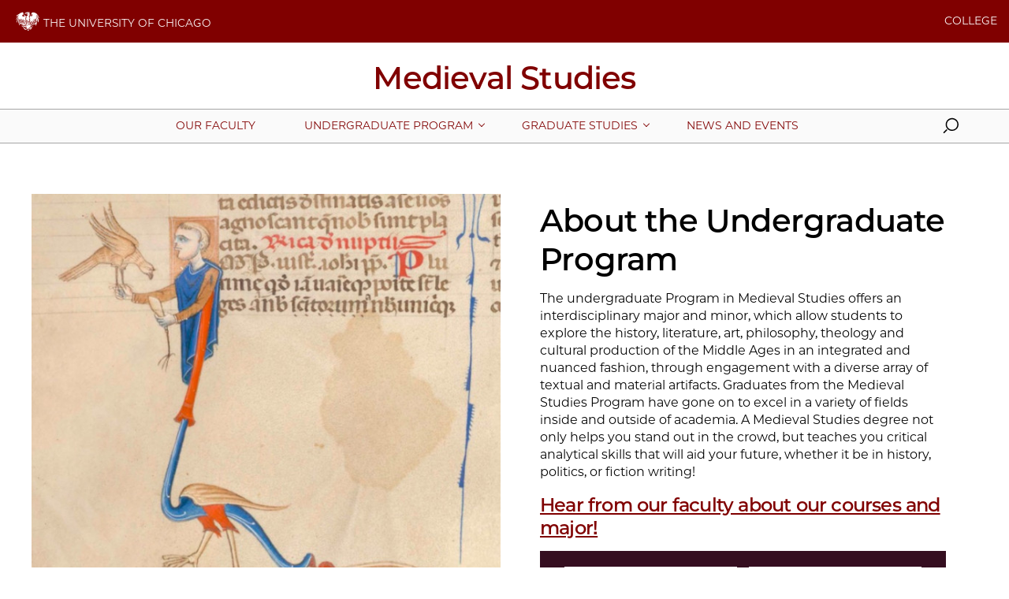

--- FILE ---
content_type: text/html; charset=UTF-8
request_url: https://medievalstudies.uchicago.edu/undergraduate-program
body_size: 3963
content:
<!DOCTYPE html>
<html lang="en" dir="ltr" prefix="og: https://ogp.me/ns#">
  <head>
    <meta charset="utf-8" />
<meta name="description" content="The undergraduate Program in Medieval Studies offers an interdisciplinary major and minor, which allow students to explore the history, literature, art, philosophy, theology and cultural production of the Middle Ages in an integrated and nuanced fashion, through engagement with a diverse array of textual and material artifacts. Graduates from the Medieval Studies Program have gone on to excel in a variety of fields inside and outside of academia." />
<link rel="canonical" href="https://medievalstudies.uchicago.edu/undergraduate-program" />
<meta name="google" content="tCQQxhMLNC-jxqtL7jpEAfILuQM9un2LU-Qaz-M0j3g" />
<meta property="og:type" content="website" />
<meta property="og:url" content="https://medievalstudies.uchicago.edu/undergraduate-program" />
<meta property="og:title" content="About the Undergraduate Program" />
<meta property="og:image" content="https://medievalstudies.uchicago.edu/sites/default/files/styles/social/public/images/2020-01/ms423_pt3_fol9v.jpg?h=155e127a&amp;itok=mTuOQY1z" />
<meta property="og:image:width" content="1200" />
<meta property="og:image:height" content="630" />
<meta name="twitter:card" content="summary_large_image" />
<meta name="twitter:title" content="About the Undergraduate Program" />
<meta name="twitter:creator" content="@UChicago" />
<meta name="twitter:image" content="https://medievalstudies.uchicago.edu/sites/default/files/styles/social/public/images/2020-01/ms423_pt3_fol9v.jpg?h=155e127a&amp;itok=mTuOQY1z" />
<meta name="Generator" content="Drupal 10 (https://www.drupal.org)" />
<meta name="MobileOptimized" content="width" />
<meta name="HandheldFriendly" content="true" />
<meta name="viewport" content="width=device-width, initial-scale=1.0" />
<script type="application/ld+json">{
    "@context": "https://schema.org",
    "@graph": [
        {
            "@type": "CollegeOrUniversity",
            "@id": "https://www.uchicago.edu",
            "url": "https://www.uchicago.edu",
            "name": "The University of Chicago",
            "telephone": "+1 773-702-1234"
        },
        {
            "@type": "WebPage",
            "@id": "https://medievalstudies.uchicago.edu/undergraduate-program"
        }
    ]
}</script>
<link rel="icon" href="/themes/custom/uccollege_anon/favicon.ico" type="image/vnd.microsoft.icon" />
<script src="/sites/default/files/js/google_tag/primary/google_tag.script.js?t986g1" defer></script>

    <title>About the Undergraduate Program | Medieval Studies | The University of Chicago</title>
    <link rel="stylesheet" media="all" href="/modules/contrib/paragraphs/css/paragraphs.unpublished.css?t986g1" />
<link rel="stylesheet" media="all" href="https://uchicago-brand-fonts.s3.us-east-2.amazonaws.com/UChicagoSansSerif.css" />
<link rel="stylesheet" media="all" href="/themes/custom/uccollege/dist/site.css?id=3ceeab122dedf4cf85e8111f2401d815&amp;t986g1" />

    <script src="/themes/custom/uccollege/dist/modernizr.min.js?t986g1"></script>

  </head>
  <body class="path-node page-node-type-page">
    <noscript><iframe src="https://www.googletagmanager.com/ns.html?id=GTM-K2F9466" height="0" width="0" style="display:none;visibility:hidden"></iframe></noscript>
          <div id="app">
  <uc-brandbar :nav-data='{
  "items":
    "",
  "switcher": [
    {"type":"affiliate","links":[{"title":"COLLEGE","url":"https://college.uchicago.edu","target":"_self"}]},
    {"type":"prospect","links":[{"title":"COLLEGE","url":"https://college.uchicago.edu","target":"_self"}]}
  ],
}'>
</uc-brandbar>

  <div class="l-container__wrap">
    <uc-skip-nav text="Skip to main content"></uc-skip-nav>
              <div data-drupal-messages-fallback class="hidden"></div>


        <uc-masthead :nav-data='{
  "items":
    [{"section":"Our Faculty","link":"/faculty-page","target":"_self","text":"","links":[],"image_url":"","image_alt":""},{"section":"Undergraduate Program","link":"/undergraduate-program","target":"_self","text":"","links":[{"title":"News+Events","url":"/newsevents","target":""},{"title":"BA Thesis Prize","url":"/undergraduate-program/thesis-prizes-page","target":""},{"title":"Courses","url":"/undergraduate-program/undergraduate-courses","target":""},{"title":"Why Medieval Studies","url":"/undergraduate-program/why-medieval-studies","target":""}],"image_url":"","image_alt":""},{"section":"Graduate Studies","link":"/graduate-studies","target":"_self","text":"","links":[{"title":"News+Events","url":"/graduate-newsevents","target":""},{"title":"Medieval Studies Workshop","url":"https://voices.uchicago.edu/medievalstudies/","target":""}],"image_url":"","image_alt":""},{"section":"News and Events","link":"/newsevents","target":"","text":"","links":[],"image_url":"","image_alt":""}],
  "switcher": [
    {"type":"affiliate","links":[{"title":"COLLEGE","url":"https://college.uchicago.edu","target":"_self"}]},
    {"type":"prospect","links":[{"title":"COLLEGE","url":"https://college.uchicago.edu","target":"_self"}]}
  ],
  "site_logo": "",
  "site_slogan": "Medieval Studies"
}'>
</uc-masthead>

    
      




<div class="l-container c-feature__container">
  <div class="c-feature c-feature--intro">
    <div class="c-feature__image">
              
  
    

<img
    src="/sites/default/files/styles/large/public/images/2020-01/ms423_pt3_fol9v.jpg?h=155e127a&amp;itok=1XJW_1JE"
    alt="Marginalia: Man with falcon"
     />





          </div>
    <div class="c-feature__wrap">
      <div class="c-feature__content">

                
                  <h1 class="t-heading--medium">
            
  About the Undergraduate Program

          </h1>
          
        
  <p>The undergraduate Program in Medieval Studies offers an interdisciplinary major and minor, which allow students to explore the history, literature, art, philosophy, theology and cultural production of the Middle Ages in an integrated and nuanced fashion, through engagement with a diverse array of textual and material artifacts. Graduates from the Medieval Studies Program have gone on to excel in a variety of fields inside and outside of academia. A Medieval Studies degree not only helps you stand out in the crowd, but teaches you critical analytical skills that will aid your future, whether it be in history, politics, or fiction writing!</p>
<h3><a href="https://medievalstudies.uchicago.edu/undergraduate-program/why-medieval-studies" target="_blank">Hear from our faculty about our courses and major!</a></h3>



        

        
        
    



  
          <div class="c-cta-block c-cta-block--buttons  ">
                <div class="c-cta-block__links">
          
        
  
                    <a href="http://collegecatalog.uchicago.edu/thecollege/medievalstudies/" target="" class="c-cta-block__link">
  Major Requirements
</a>
            

  
                    <a href="http://collegecatalog.uchicago.edu/thecollege/medievalstudies/" target="" class="c-cta-block__link">
  Minor Requirements
</a>
            

  

        </div>
      </div>
    
  

  

      </div>
      <div class="c-feature__bottom">
              </div>
    </div>
  </div>
</div>


        
  
<div class="l-container c-content">
  <div class="c-content__body">
    
  <p>Students interested in majoring in Medieval Studies should consult the program director by Autumn Quarter of their third year. Students interested in the minor should consult the program director by Spring Quarter of their third year.</p>
<p dir="ltr">The program requires all majors to participate in a one-quarter reading and research course, usually in Winter Quarter of their fourth year, with the faculty member who has agreed to advise them in planning and writing the B.A. paper; students should register for a reading course in this faculty member's department. Depending upon the nature of the B.A. paper, students may wish to select a second reader from another field or discipline. The Director of the Program in Medieval Studies will also serve as a reader of all B.A. papers.</p>
<p dir="ltr">Students who plan to apply to graduate school in a field related to Medieval Studies are strongly encouraged to acquire reading competence in at least one medieval language, such as Latin, Old French, Occitan, Old English, or Classical Arabic.</p>


  </div>
</div>


    
      <section class="l-stripe">
      
  

  
    
        
<uc-slider class="c-callout" :breakpoint="1024" v-cloak tabindex="0">

	<template v-slot:default="slotProps">

		<ul>
               <li @keydown.tab="$event.shiftKey ? slotProps.prevSlide($event) : slotProps.nextSlide($event)">
          

            <a href="/undergraduate-program/undergraduate-courses" target="">
        <!--
      <img src="https://medievalstudies.uchicago.edu/sites/default/files/styles/callout/public/images/2020-01/ms423_pt2_fol16v_0.jpg?h=4cd265d4" width="220" height="220" alt="Illustration from a Medieval manuscript">
    -->
    <img src="https://medievalstudies.uchicago.edu/sites/default/files/styles/callout/public/images/2020-01/ms423_pt2_fol16v_0.jpg?h=4cd265d4" width="220" height="220" alt="">
      <span>
  Courses
</span>
                </a>
              <div class="c-callout__text">
        
  <p>Explore the undergraduate courses available in the Medieval Studies Program!</p>


      </div>
      
        </li>
               <li @keydown.tab="$event.shiftKey ? slotProps.prevSlide($event) : slotProps.nextSlide($event)">
          

            <a href="/undergraduate-program/thesis-prizes-page" target="">
        <!--
      <img src="https://medievalstudies.uchicago.edu/sites/default/files/styles/callout/public/2020-01/gms134cropped.jpg?h=4e5b9f4c" width="220" height="220" alt="Illustration from a Medieval manuscript">
    -->
    <img src="https://medievalstudies.uchicago.edu/sites/default/files/styles/callout/public/2020-01/gms134cropped.jpg?h=4e5b9f4c" width="220" height="220" alt="">
      <span>
  BA Thesis Prize
</span>
                </a>
              <div class="c-callout__text">
        
  <p>We offer a B.A. thesis prize for fourth-year students. Find out more!</p>


      </div>
      
        </li>
               <li @keydown.tab="$event.shiftKey ? slotProps.prevSlide($event) : slotProps.nextSlide($event)">
          

            <a href="/newsevents" target="">
        <!--
      <img src="https://medievalstudies.uchicago.edu/sites/default/files/styles/callout/public/images/2020-01/ms423_pt1_fol8v.jpg?h=09b4fe4b" width="220" height="220" alt="">
    -->
    <img src="https://medievalstudies.uchicago.edu/sites/default/files/styles/callout/public/images/2020-01/ms423_pt1_fol8v.jpg?h=09b4fe4b" width="220" height="220" alt="">
      <span>
  Upcoming Events
</span>
                </a>
              <div class="c-callout__text">
        
  <p>Get involved with the Medieval Studies Program by attending one of our upcoming events!</p>


      </div>
      
        </li>
      		</ul>

		<div class="c-callout__button-wrap">
			<a href="#" @click.prevent="slotProps.prevSlide()" class="swiper-button-prev">
				<uc-icon glyph="arrow-left" alt="Swipe Arrow Left"></uc-icon>
			</a>
			<a href="#" @click.prevent="slotProps.nextSlide($event)" class="swiper-button-next">
				<uc-icon glyph="arrow-right" alt="Swipe Arrow Right"></uc-icon>
			</a>
		</div>

	</template>
</uc-slider>

    

  

    </section>
  

  



        
  



    


<footer class="c-footer c-footer--hasLogo">
  <div class="c-footer__content">

        <div class="c-footer__block c-footer__logo">
	    <img alt="The University of Chicago" src="https://live-uchicagomedievalstudies.pantheonsite.io/sites/default/files/2025-05/university_logo_footer.png"/>
    </div>


    <div class="c-footer__block c-footer__contact">
      <p class="c-footer__contact-name">
  The University of Chicago
</p>
      	      <p class="c-footer__contact-office">
  The College
</p>
            <p class="c-footer__contact-building">
  Harper Memorial Library
</p>
      <p class="c-footer__contact-address">
  1116 E 59th St.
</p>
      <p class="c-footer__contact-citystate">
  Chicago, IL 60637
</p>
      <p class="c-footer__contact-phone">
  773.702.1234
</p>
    </div>

    <ul class="c-footer__block c-footer__nav c-footer__links">
	    
  <li class="c-footer__link">
                    <a href="https://socialsciences.uchicago.edu/" target="">UChicago Division of the Social Sciences</a>
            </li>
  <li class="c-footer__link">
                    <a href="https://humanities.uchicago.edu/" target="">UChicago Division of the Arts &amp; Humanities</a>
            </li>
  <li class="c-footer__link">
                    <a href="https://divinity.uchicago.edu/" target="">UChicago Divinity School</a>
            </li>
  <li class="c-footer__link">
                    <a href="https://accessibility.uchicago.edu" target="">Accessibility</a>
            </li>

    </ul>

    <ul class="c-footer__block c-footer__nav c-footer__morelinks">
	    
	    <ul class="c-footer__block c-footer__social">
		    
  

<li>
  <a href="https://www.facebook.com/uchicagomedieval" class="c-footer__social-link" title="facebook" target="">
    <svg class="c-icon">
      <use xlink:href="/themes/custom/uccollege/dist/icons.svg#facebook" />
    </svg>
  </a>
</li>

	    </ul>
    </ul>

  </div>

  <p class="c-footer__copyright"><a href="/user">&copy;</a>&nbsp;2026 
  The University of Chicago
</p>
</footer>

    
  </div>
</div>

  
    
    <script src="/themes/custom/uccollege/dist/site.js?id=97137649b29c5cad8fc41eb60c199a04&amp;v=1.x"></script>

  </body>
</html>


--- FILE ---
content_type: text/css
request_url: https://medievalstudies.uchicago.edu/themes/custom/uccollege/dist/site.css?id=3ceeab122dedf4cf85e8111f2401d815&t986g1
body_size: 53979
content:
@font-face{font-family:swiper-icons;src:url('data:application/font-woff;charset=utf-8;base64, [base64]//wADZ2x5ZgAAAywAAADMAAAD2MHtryVoZWFkAAABbAAAADAAAAA2E2+eoWhoZWEAAAGcAAAAHwAAACQC9gDzaG10eAAAAigAAAAZAAAArgJkABFsb2NhAAAC0AAAAFoAAABaFQAUGG1heHAAAAG8AAAAHwAAACAAcABAbmFtZQAAA/gAAAE5AAACXvFdBwlwb3N0AAAFNAAAAGIAAACE5s74hXjaY2BkYGAAYpf5Hu/j+W2+MnAzMYDAzaX6QjD6/4//Bxj5GA8AuRwMYGkAPywL13jaY2BkYGA88P8Agx4j+/8fQDYfA1AEBWgDAIB2BOoAeNpjYGRgYNBh4GdgYgABEMnIABJzYNADCQAACWgAsQB42mNgYfzCOIGBlYGB0YcxjYGBwR1Kf2WQZGhhYGBiYGVmgAFGBiQQkOaawtDAoMBQxXjg/wEGPcYDDA4wNUA2CCgwsAAAO4EL6gAAeNpj2M0gyAACqxgGNWBkZ2D4/wMA+xkDdgAAAHjaY2BgYGaAYBkGRgYQiAHyGMF8FgYHIM3DwMHABGQrMOgyWDLEM1T9/w8UBfEMgLzE////P/5//f/V/xv+r4eaAAeMbAxwIUYmIMHEgKYAYjUcsDAwsLKxc3BycfPw8jEQA/[base64]/uznmfPFBNODM2K7MTQ45YEAZqGP81AmGGcF3iPqOop0r1SPTaTbVkfUe4HXj97wYE+yNwWYxwWu4v1ugWHgo3S1XdZEVqWM7ET0cfnLGxWfkgR42o2PvWrDMBSFj/IHLaF0zKjRgdiVMwScNRAoWUoH78Y2icB/yIY09An6AH2Bdu/UB+yxopYshQiEvnvu0dURgDt8QeC8PDw7Fpji3fEA4z/PEJ6YOB5hKh4dj3EvXhxPqH/SKUY3rJ7srZ4FZnh1PMAtPhwP6fl2PMJMPDgeQ4rY8YT6Gzao0eAEA409DuggmTnFnOcSCiEiLMgxCiTI6Cq5DZUd3Qmp10vO0LaLTd2cjN4fOumlc7lUYbSQcZFkutRG7g6JKZKy0RmdLY680CDnEJ+UMkpFFe1RN7nxdVpXrC4aTtnaurOnYercZg2YVmLN/d/gczfEimrE/fs/bOuq29Zmn8tloORaXgZgGa78yO9/cnXm2BpaGvq25Dv9S4E9+5SIc9PqupJKhYFSSl47+Qcr1mYNAAAAeNptw0cKwkAAAMDZJA8Q7OUJvkLsPfZ6zFVERPy8qHh2YER+3i/BP83vIBLLySsoKimrqKqpa2hp6+jq6RsYGhmbmJqZSy0sraxtbO3sHRydnEMU4uR6yx7JJXveP7WrDycAAAAAAAH//wACeNpjYGRgYOABYhkgZgJCZgZNBkYGLQZtIJsFLMYAAAw3ALgAeNolizEKgDAQBCchRbC2sFER0YD6qVQiBCv/H9ezGI6Z5XBAw8CBK/m5iQQVauVbXLnOrMZv2oLdKFa8Pjuru2hJzGabmOSLzNMzvutpB3N42mNgZGBg4GKQYzBhYMxJLMlj4GBgAYow/P/PAJJhLM6sSoWKfWCAAwDAjgbRAAB42mNgYGBkAIIbCZo5IPrmUn0hGA0AO8EFTQAA');font-weight:400;font-style:normal}:root{--swiper-theme-color:#007aff}:host{position:relative;display:block;margin-left:auto;margin-right:auto;z-index:1}.swiper{margin-left:auto;margin-right:auto;position:relative;overflow:hidden;overflow:clip;list-style:none;padding:0;z-index:1;display:block}.swiper-vertical>.swiper-wrapper{flex-direction:column}.swiper-wrapper{position:relative;width:100%;height:100%;z-index:1;display:flex;transition-property:transform;transition-timing-function:var(--swiper-wrapper-transition-timing-function,initial);box-sizing:content-box}.swiper-android .swiper-slide,.swiper-ios .swiper-slide,.swiper-wrapper{transform:translate3d(0px,0,0)}.swiper-horizontal{touch-action:pan-y}.swiper-vertical{touch-action:pan-x}.swiper-slide{flex-shrink:0;width:100%;height:100%;position:relative;transition-property:transform;display:block}.swiper-slide-invisible-blank{visibility:hidden}.swiper-autoheight,.swiper-autoheight .swiper-slide{height:auto}.swiper-autoheight .swiper-wrapper{align-items:flex-start;transition-property:transform,height}.swiper-backface-hidden .swiper-slide{transform:translateZ(0);backface-visibility:hidden}.swiper-3d.swiper-css-mode .swiper-wrapper{perspective:1200px}.swiper-3d .swiper-wrapper{transform-style:preserve-3d}.swiper-3d{perspective:1200px}.swiper-3d .swiper-cube-shadow,.swiper-3d .swiper-slide{transform-style:preserve-3d}.swiper-css-mode>.swiper-wrapper{overflow:auto;scrollbar-width:none;-ms-overflow-style:none}.swiper-css-mode>.swiper-wrapper::-webkit-scrollbar{display:none}.swiper-css-mode>.swiper-wrapper>.swiper-slide{scroll-snap-align:start start}.swiper-css-mode.swiper-horizontal>.swiper-wrapper{scroll-snap-type:x mandatory}.swiper-css-mode.swiper-vertical>.swiper-wrapper{scroll-snap-type:y mandatory}.swiper-css-mode.swiper-free-mode>.swiper-wrapper{scroll-snap-type:none}.swiper-css-mode.swiper-free-mode>.swiper-wrapper>.swiper-slide{scroll-snap-align:none}.swiper-css-mode.swiper-centered>.swiper-wrapper::before{content:'';flex-shrink:0;order:9999}.swiper-css-mode.swiper-centered>.swiper-wrapper>.swiper-slide{scroll-snap-align:center center;scroll-snap-stop:always}.swiper-css-mode.swiper-centered.swiper-horizontal>.swiper-wrapper>.swiper-slide:first-child{margin-inline-start:var(--swiper-centered-offset-before)}.swiper-css-mode.swiper-centered.swiper-horizontal>.swiper-wrapper::before{height:100%;min-height:1px;width:var(--swiper-centered-offset-after)}.swiper-css-mode.swiper-centered.swiper-vertical>.swiper-wrapper>.swiper-slide:first-child{margin-block-start:var(--swiper-centered-offset-before)}.swiper-css-mode.swiper-centered.swiper-vertical>.swiper-wrapper::before{width:100%;min-width:1px;height:var(--swiper-centered-offset-after)}.swiper-3d .swiper-slide-shadow,.swiper-3d .swiper-slide-shadow-bottom,.swiper-3d .swiper-slide-shadow-left,.swiper-3d .swiper-slide-shadow-right,.swiper-3d .swiper-slide-shadow-top{position:absolute;left:0;top:0;width:100%;height:100%;pointer-events:none;z-index:10}.swiper-3d .swiper-slide-shadow{background:rgba(0,0,0,.15)}.swiper-3d .swiper-slide-shadow-left{background-image:linear-gradient(to left,rgba(0,0,0,.5),rgba(0,0,0,0))}.swiper-3d .swiper-slide-shadow-right{background-image:linear-gradient(to right,rgba(0,0,0,.5),rgba(0,0,0,0))}.swiper-3d .swiper-slide-shadow-top{background-image:linear-gradient(to top,rgba(0,0,0,.5),rgba(0,0,0,0))}.swiper-3d .swiper-slide-shadow-bottom{background-image:linear-gradient(to bottom,rgba(0,0,0,.5),rgba(0,0,0,0))}.swiper-lazy-preloader{width:42px;height:42px;position:absolute;left:50%;top:50%;margin-left:-21px;margin-top:-21px;z-index:10;transform-origin:50%;box-sizing:border-box;border:4px solid var(--swiper-preloader-color,var(--swiper-theme-color));border-radius:50%;border-top-color:transparent}.swiper-watch-progress .swiper-slide-visible .swiper-lazy-preloader,.swiper:not(.swiper-watch-progress) .swiper-lazy-preloader{animation:swiper-preloader-spin 1s infinite linear}.swiper-lazy-preloader-white{--swiper-preloader-color:#fff}.swiper-lazy-preloader-black{--swiper-preloader-color:#000}@keyframes swiper-preloader-spin{0%{transform:rotate(0deg)}100%{transform:rotate(360deg)}}
@font-face{font-family:swiper-icons;src:url('data:application/font-woff;charset=utf-8;base64, [base64]//wADZ2x5ZgAAAywAAADMAAAD2MHtryVoZWFkAAABbAAAADAAAAA2E2+eoWhoZWEAAAGcAAAAHwAAACQC9gDzaG10eAAAAigAAAAZAAAArgJkABFsb2NhAAAC0AAAAFoAAABaFQAUGG1heHAAAAG8AAAAHwAAACAAcABAbmFtZQAAA/gAAAE5AAACXvFdBwlwb3N0AAAFNAAAAGIAAACE5s74hXjaY2BkYGAAYpf5Hu/j+W2+MnAzMYDAzaX6QjD6/4//Bxj5GA8AuRwMYGkAPywL13jaY2BkYGA88P8Agx4j+/8fQDYfA1AEBWgDAIB2BOoAeNpjYGRgYNBh4GdgYgABEMnIABJzYNADCQAACWgAsQB42mNgYfzCOIGBlYGB0YcxjYGBwR1Kf2WQZGhhYGBiYGVmgAFGBiQQkOaawtDAoMBQxXjg/wEGPcYDDA4wNUA2CCgwsAAAO4EL6gAAeNpj2M0gyAACqxgGNWBkZ2D4/wMA+xkDdgAAAHjaY2BgYGaAYBkGRgYQiAHyGMF8FgYHIM3DwMHABGQrMOgyWDLEM1T9/w8UBfEMgLzE////P/5//f/V/xv+r4eaAAeMbAxwIUYmIMHEgKYAYjUcsDAwsLKxc3BycfPw8jEQA/[base64]/uznmfPFBNODM2K7MTQ45YEAZqGP81AmGGcF3iPqOop0r1SPTaTbVkfUe4HXj97wYE+yNwWYxwWu4v1ugWHgo3S1XdZEVqWM7ET0cfnLGxWfkgR42o2PvWrDMBSFj/IHLaF0zKjRgdiVMwScNRAoWUoH78Y2icB/yIY09An6AH2Bdu/UB+yxopYshQiEvnvu0dURgDt8QeC8PDw7Fpji3fEA4z/PEJ6YOB5hKh4dj3EvXhxPqH/SKUY3rJ7srZ4FZnh1PMAtPhwP6fl2PMJMPDgeQ4rY8YT6Gzao0eAEA409DuggmTnFnOcSCiEiLMgxCiTI6Cq5DZUd3Qmp10vO0LaLTd2cjN4fOumlc7lUYbSQcZFkutRG7g6JKZKy0RmdLY680CDnEJ+UMkpFFe1RN7nxdVpXrC4aTtnaurOnYercZg2YVmLN/d/gczfEimrE/fs/bOuq29Zmn8tloORaXgZgGa78yO9/cnXm2BpaGvq25Dv9S4E9+5SIc9PqupJKhYFSSl47+Qcr1mYNAAAAeNptw0cKwkAAAMDZJA8Q7OUJvkLsPfZ6zFVERPy8qHh2YER+3i/BP83vIBLLySsoKimrqKqpa2hp6+jq6RsYGhmbmJqZSy0sraxtbO3sHRydnEMU4uR6yx7JJXveP7WrDycAAAAAAAH//wACeNpjYGRgYOABYhkgZgJCZgZNBkYGLQZtIJsFLMYAAAw3ALgAeNolizEKgDAQBCchRbC2sFER0YD6qVQiBCv/H9ezGI6Z5XBAw8CBK/m5iQQVauVbXLnOrMZv2oLdKFa8Pjuru2hJzGabmOSLzNMzvutpB3N42mNgZGBg4GKQYzBhYMxJLMlj4GBgAYow/P/PAJJhLM6sSoWKfWCAAwDAjgbRAAB42mNgYGBkAIIbCZo5IPrmUn0hGA0AO8EFTQAA');font-weight:400;font-style:normal}:root{--swiper-theme-color:#007aff}:host{position:relative;display:block;margin-left:auto;margin-right:auto;z-index:1}.swiper{margin-left:auto;margin-right:auto;position:relative;overflow:hidden;overflow:clip;list-style:none;padding:0;z-index:1;display:block}.swiper-vertical>.swiper-wrapper{flex-direction:column}.swiper-wrapper{position:relative;width:100%;height:100%;z-index:1;display:flex;transition-property:transform;transition-timing-function:var(--swiper-wrapper-transition-timing-function,initial);box-sizing:content-box}.swiper-android .swiper-slide,.swiper-ios .swiper-slide,.swiper-wrapper{transform:translate3d(0px,0,0)}.swiper-horizontal{touch-action:pan-y}.swiper-vertical{touch-action:pan-x}.swiper-slide{flex-shrink:0;width:100%;height:100%;position:relative;transition-property:transform;display:block}.swiper-slide-invisible-blank{visibility:hidden}.swiper-autoheight,.swiper-autoheight .swiper-slide{height:auto}.swiper-autoheight .swiper-wrapper{align-items:flex-start;transition-property:transform,height}.swiper-backface-hidden .swiper-slide{transform:translateZ(0);backface-visibility:hidden}.swiper-3d.swiper-css-mode .swiper-wrapper{perspective:1200px}.swiper-3d .swiper-wrapper{transform-style:preserve-3d}.swiper-3d{perspective:1200px}.swiper-3d .swiper-cube-shadow,.swiper-3d .swiper-slide{transform-style:preserve-3d}.swiper-css-mode>.swiper-wrapper{overflow:auto;scrollbar-width:none;-ms-overflow-style:none}.swiper-css-mode>.swiper-wrapper::-webkit-scrollbar{display:none}.swiper-css-mode>.swiper-wrapper>.swiper-slide{scroll-snap-align:start start}.swiper-css-mode.swiper-horizontal>.swiper-wrapper{scroll-snap-type:x mandatory}.swiper-css-mode.swiper-vertical>.swiper-wrapper{scroll-snap-type:y mandatory}.swiper-css-mode.swiper-free-mode>.swiper-wrapper{scroll-snap-type:none}.swiper-css-mode.swiper-free-mode>.swiper-wrapper>.swiper-slide{scroll-snap-align:none}.swiper-css-mode.swiper-centered>.swiper-wrapper::before{content:'';flex-shrink:0;order:9999}.swiper-css-mode.swiper-centered>.swiper-wrapper>.swiper-slide{scroll-snap-align:center center;scroll-snap-stop:always}.swiper-css-mode.swiper-centered.swiper-horizontal>.swiper-wrapper>.swiper-slide:first-child{margin-inline-start:var(--swiper-centered-offset-before)}.swiper-css-mode.swiper-centered.swiper-horizontal>.swiper-wrapper::before{height:100%;min-height:1px;width:var(--swiper-centered-offset-after)}.swiper-css-mode.swiper-centered.swiper-vertical>.swiper-wrapper>.swiper-slide:first-child{margin-block-start:var(--swiper-centered-offset-before)}.swiper-css-mode.swiper-centered.swiper-vertical>.swiper-wrapper::before{width:100%;min-width:1px;height:var(--swiper-centered-offset-after)}.swiper-3d .swiper-slide-shadow,.swiper-3d .swiper-slide-shadow-bottom,.swiper-3d .swiper-slide-shadow-left,.swiper-3d .swiper-slide-shadow-right,.swiper-3d .swiper-slide-shadow-top{position:absolute;left:0;top:0;width:100%;height:100%;pointer-events:none;z-index:10}.swiper-3d .swiper-slide-shadow{background:rgba(0,0,0,.15)}.swiper-3d .swiper-slide-shadow-left{background-image:linear-gradient(to left,rgba(0,0,0,.5),rgba(0,0,0,0))}.swiper-3d .swiper-slide-shadow-right{background-image:linear-gradient(to right,rgba(0,0,0,.5),rgba(0,0,0,0))}.swiper-3d .swiper-slide-shadow-top{background-image:linear-gradient(to top,rgba(0,0,0,.5),rgba(0,0,0,0))}.swiper-3d .swiper-slide-shadow-bottom{background-image:linear-gradient(to bottom,rgba(0,0,0,.5),rgba(0,0,0,0))}.swiper-lazy-preloader{width:42px;height:42px;position:absolute;left:50%;top:50%;margin-left:-21px;margin-top:-21px;z-index:10;transform-origin:50%;box-sizing:border-box;border:4px solid var(--swiper-preloader-color,var(--swiper-theme-color));border-radius:50%;border-top-color:transparent}.swiper-watch-progress .swiper-slide-visible .swiper-lazy-preloader,.swiper:not(.swiper-watch-progress) .swiper-lazy-preloader{animation:swiper-preloader-spin 1s infinite linear}.swiper-lazy-preloader-white{--swiper-preloader-color:#fff}.swiper-lazy-preloader-black{--swiper-preloader-color:#000}@keyframes swiper-preloader-spin{0%{transform:rotate(0deg)}100%{transform:rotate(360deg)}}
@charset "UTF-8";
[v-cloak]{
  display:none;
}

.responsive-embed,
.flex-video{
  margin:0;
}
.grid-container{
  padding-right:0;
  padding-left:0;
  max-width:80rem;
  margin-left:auto;
  margin-right:auto;
}
.grid-container.fluid{
  padding-right:0;
  padding-left:0;
  max-width:100%;
  margin-left:auto;
  margin-right:auto;
}
.grid-container.full{
  padding-right:0;
  padding-left:0;
  max-width:100%;
  margin-left:auto;
  margin-right:auto;
}

.grid-x{
  display:flex;
  flex-flow:row wrap;
}

.cell{
  flex:0 0 auto;
  min-height:0;
  min-width:0;
  width:100%;
}
.cell.auto{
  flex:1 1 0;
}
.cell.shrink{
  flex:0 0 auto;
}

.grid-x > .auto{
  width:auto;
}
.grid-x > .shrink{
  width:auto;
}

.grid-x > .small-shrink, .grid-x > .small-full, .grid-x > .small-1, .grid-x > .small-2, .grid-x > .small-3, .grid-x > .small-4{
  flex-basis:auto;
}

@media print, screen and (min-width: 48em){
  .grid-x > .medium-shrink, .grid-x > .medium-full, .grid-x > .medium-1, .grid-x > .medium-2, .grid-x > .medium-3, .grid-x > .medium-4{
    flex-basis:auto;
  }
}
@media print, screen and (min-width: 64em){
  .grid-x > .large-shrink, .grid-x > .large-full, .grid-x > .large-1, .grid-x > .large-2, .grid-x > .large-3, .grid-x > .large-4{
    flex-basis:auto;
  }
}
@media screen and (min-width: 68.75em){
  .grid-x > .nav-shrink, .grid-x > .nav-full, .grid-x > .nav-1, .grid-x > .nav-2, .grid-x > .nav-3, .grid-x > .nav-4{
    flex-basis:auto;
  }
}
@media screen and (min-width: 80em){
  .grid-x > .xlarge-shrink, .grid-x > .xlarge-full, .grid-x > .xlarge-1, .grid-x > .xlarge-2, .grid-x > .xlarge-3, .grid-x > .xlarge-4{
    flex-basis:auto;
  }
}
.grid-x > .small-4, .grid-x > .small-3, .grid-x > .small-2, .grid-x > .small-1{
  flex:0 0 auto;
}

.grid-x > .small-1{
  width:25%;
}

.grid-x > .small-2{
  width:50%;
}

.grid-x > .small-3{
  width:75%;
}

.grid-x > .small-4{
  width:100%;
}

@media print, screen and (min-width: 48em){
  .grid-x > .medium-auto{
    flex:1 1 0;
    width:auto;
  }
  .grid-x > .medium-4, .grid-x > .medium-3, .grid-x > .medium-2, .grid-x > .medium-1, .grid-x > .medium-shrink{
    flex:0 0 auto;
  }
  .grid-x > .medium-shrink{
    width:auto;
  }
  .grid-x > .medium-1{
    width:25%;
  }
  .grid-x > .medium-2{
    width:50%;
  }
  .grid-x > .medium-3{
    width:75%;
  }
  .grid-x > .medium-4{
    width:100%;
  }
}
@media print, screen and (min-width: 64em){
  .grid-x > .large-auto{
    flex:1 1 0;
    width:auto;
  }
  .grid-x > .large-4, .grid-x > .large-3, .grid-x > .large-2, .grid-x > .large-1, .grid-x > .large-shrink{
    flex:0 0 auto;
  }
  .grid-x > .large-shrink{
    width:auto;
  }
  .grid-x > .large-1{
    width:25%;
  }
  .grid-x > .large-2{
    width:50%;
  }
  .grid-x > .large-3{
    width:75%;
  }
  .grid-x > .large-4{
    width:100%;
  }
}
@media screen and (min-width: 68.75em){
  .grid-x > .nav-auto{
    flex:1 1 0;
    width:auto;
  }
  .grid-x > .nav-4, .grid-x > .nav-3, .grid-x > .nav-2, .grid-x > .nav-1, .grid-x > .nav-shrink{
    flex:0 0 auto;
  }
  .grid-x > .nav-shrink{
    width:auto;
  }
  .grid-x > .nav-1{
    width:25%;
  }
  .grid-x > .nav-2{
    width:50%;
  }
  .grid-x > .nav-3{
    width:75%;
  }
  .grid-x > .nav-4{
    width:100%;
  }
}
@media screen and (min-width: 80em){
  .grid-x > .xlarge-auto{
    flex:1 1 0;
    width:auto;
  }
  .grid-x > .xlarge-4, .grid-x > .xlarge-3, .grid-x > .xlarge-2, .grid-x > .xlarge-1, .grid-x > .xlarge-shrink{
    flex:0 0 auto;
  }
  .grid-x > .xlarge-shrink{
    width:auto;
  }
  .grid-x > .xlarge-1{
    width:25%;
  }
  .grid-x > .xlarge-2{
    width:50%;
  }
  .grid-x > .xlarge-3{
    width:75%;
  }
  .grid-x > .xlarge-4{
    width:100%;
  }
}
.grid-margin-x:not(.grid-x) > .cell{
  width:auto;
}

.grid-margin-y:not(.grid-y) > .cell{
  height:auto;
}

.grid-margin-x{
  margin-left:-0.625rem;
  margin-right:-0.625rem;
}
@media print, screen and (min-width: 48em){
  .grid-margin-x{
    margin-left:-1.25rem;
    margin-right:-1.25rem;
  }
}
@media print, screen and (min-width: 64em){
  .grid-margin-x{
    margin-left:-1.25rem;
    margin-right:-1.25rem;
  }
}
@media screen and (min-width: 80em){
  .grid-margin-x{
    margin-left:-1.25rem;
    margin-right:-1.25rem;
  }
}
@media screen and (min-width: 87.5em){
  .grid-margin-x{
    margin-left:-1.25rem;
    margin-right:-1.25rem;
  }
}
.grid-margin-x > .cell{
  width:calc(100% - 1.25rem);
  margin-left:0.625rem;
  margin-right:0.625rem;
}
@media print, screen and (min-width: 48em){
  .grid-margin-x > .cell{
    width:calc(100% - 2.5rem);
    margin-left:1.25rem;
    margin-right:1.25rem;
  }
}
@media print, screen and (min-width: 64em){
  .grid-margin-x > .cell{
    width:calc(100% - 2.5rem);
    margin-left:1.25rem;
    margin-right:1.25rem;
  }
}
@media screen and (min-width: 80em){
  .grid-margin-x > .cell{
    width:calc(100% - 2.5rem);
    margin-left:1.25rem;
    margin-right:1.25rem;
  }
}
.grid-margin-x > .auto{
  width:auto;
}
.grid-margin-x > .shrink{
  width:auto;
}
.grid-margin-x > .small-1{
  width:calc(25% - 1.25rem);
}
.grid-margin-x > .small-2{
  width:calc(50% - 1.25rem);
}
.grid-margin-x > .small-3{
  width:calc(75% - 1.25rem);
}
.grid-margin-x > .small-4{
  width:calc(100% - 1.25rem);
}
@media print, screen and (min-width: 48em){
  .grid-margin-x > .auto{
    width:auto;
  }
  .grid-margin-x > .shrink{
    width:auto;
  }
  .grid-margin-x > .small-1{
    width:calc(25% - 2.5rem);
  }
  .grid-margin-x > .small-2{
    width:calc(50% - 2.5rem);
  }
  .grid-margin-x > .small-3{
    width:calc(75% - 2.5rem);
  }
  .grid-margin-x > .small-4{
    width:calc(100% - 2.5rem);
  }
  .grid-margin-x > .petite-auto{
    width:auto;
  }
  .grid-margin-x > .petite-shrink{
    width:auto;
  }
  .grid-margin-x > .petite-1{
    width:calc(25% - 2.5rem);
  }
  .grid-margin-x > .petite-2{
    width:calc(50% - 2.5rem);
  }
  .grid-margin-x > .petite-3{
    width:calc(75% - 2.5rem);
  }
  .grid-margin-x > .petite-4{
    width:calc(100% - 2.5rem);
  }
  .grid-margin-x > .medium-auto{
    width:auto;
  }
  .grid-margin-x > .medium-shrink{
    width:auto;
  }
  .grid-margin-x > .medium-1{
    width:calc(25% - 2.5rem);
  }
  .grid-margin-x > .medium-2{
    width:calc(50% - 2.5rem);
  }
  .grid-margin-x > .medium-3{
    width:calc(75% - 2.5rem);
  }
  .grid-margin-x > .medium-4{
    width:calc(100% - 2.5rem);
  }
}
@media print, screen and (min-width: 64em){
  .grid-margin-x > .auto{
    width:auto;
  }
  .grid-margin-x > .shrink{
    width:auto;
  }
  .grid-margin-x > .small-1{
    width:calc(25% - 2.5rem);
  }
  .grid-margin-x > .small-2{
    width:calc(50% - 2.5rem);
  }
  .grid-margin-x > .small-3{
    width:calc(75% - 2.5rem);
  }
  .grid-margin-x > .small-4{
    width:calc(100% - 2.5rem);
  }
  .grid-margin-x > .petite-auto{
    width:auto;
  }
  .grid-margin-x > .petite-shrink{
    width:auto;
  }
  .grid-margin-x > .petite-1{
    width:calc(25% - 2.5rem);
  }
  .grid-margin-x > .petite-2{
    width:calc(50% - 2.5rem);
  }
  .grid-margin-x > .petite-3{
    width:calc(75% - 2.5rem);
  }
  .grid-margin-x > .petite-4{
    width:calc(100% - 2.5rem);
  }
  .grid-margin-x > .medium-auto{
    width:auto;
  }
  .grid-margin-x > .medium-shrink{
    width:auto;
  }
  .grid-margin-x > .medium-1{
    width:calc(25% - 2.5rem);
  }
  .grid-margin-x > .medium-2{
    width:calc(50% - 2.5rem);
  }
  .grid-margin-x > .medium-3{
    width:calc(75% - 2.5rem);
  }
  .grid-margin-x > .medium-4{
    width:calc(100% - 2.5rem);
  }
  .grid-margin-x > .large-auto{
    width:auto;
  }
  .grid-margin-x > .large-shrink{
    width:auto;
  }
  .grid-margin-x > .large-1{
    width:calc(25% - 2.5rem);
  }
  .grid-margin-x > .large-2{
    width:calc(50% - 2.5rem);
  }
  .grid-margin-x > .large-3{
    width:calc(75% - 2.5rem);
  }
  .grid-margin-x > .large-4{
    width:calc(100% - 2.5rem);
  }
}
@media screen and (min-width: 68.75em){
  .grid-margin-x > .nav-auto{
    width:auto;
  }
  .grid-margin-x > .nav-shrink{
    width:auto;
  }
  .grid-margin-x > .nav-1{
    width:calc(25% - 2.5rem);
  }
  .grid-margin-x > .nav-2{
    width:calc(50% - 2.5rem);
  }
  .grid-margin-x > .nav-3{
    width:calc(75% - 2.5rem);
  }
  .grid-margin-x > .nav-4{
    width:calc(100% - 2.5rem);
  }
}
@media screen and (min-width: 80em){
  .grid-margin-x > .auto{
    width:auto;
  }
  .grid-margin-x > .shrink{
    width:auto;
  }
  .grid-margin-x > .small-1{
    width:calc(25% - 2.5rem);
  }
  .grid-margin-x > .small-2{
    width:calc(50% - 2.5rem);
  }
  .grid-margin-x > .small-3{
    width:calc(75% - 2.5rem);
  }
  .grid-margin-x > .small-4{
    width:calc(100% - 2.5rem);
  }
  .grid-margin-x > .petite-auto{
    width:auto;
  }
  .grid-margin-x > .petite-shrink{
    width:auto;
  }
  .grid-margin-x > .petite-1{
    width:calc(25% - 2.5rem);
  }
  .grid-margin-x > .petite-2{
    width:calc(50% - 2.5rem);
  }
  .grid-margin-x > .petite-3{
    width:calc(75% - 2.5rem);
  }
  .grid-margin-x > .petite-4{
    width:calc(100% - 2.5rem);
  }
  .grid-margin-x > .medium-auto{
    width:auto;
  }
  .grid-margin-x > .medium-shrink{
    width:auto;
  }
  .grid-margin-x > .medium-1{
    width:calc(25% - 2.5rem);
  }
  .grid-margin-x > .medium-2{
    width:calc(50% - 2.5rem);
  }
  .grid-margin-x > .medium-3{
    width:calc(75% - 2.5rem);
  }
  .grid-margin-x > .medium-4{
    width:calc(100% - 2.5rem);
  }
  .grid-margin-x > .large-auto{
    width:auto;
  }
  .grid-margin-x > .large-shrink{
    width:auto;
  }
  .grid-margin-x > .large-1{
    width:calc(25% - 2.5rem);
  }
  .grid-margin-x > .large-2{
    width:calc(50% - 2.5rem);
  }
  .grid-margin-x > .large-3{
    width:calc(75% - 2.5rem);
  }
  .grid-margin-x > .large-4{
    width:calc(100% - 2.5rem);
  }
  .grid-margin-x > .nav-auto{
    width:auto;
  }
  .grid-margin-x > .nav-shrink{
    width:auto;
  }
  .grid-margin-x > .nav-1{
    width:calc(25% - 2.5rem);
  }
  .grid-margin-x > .nav-2{
    width:calc(50% - 2.5rem);
  }
  .grid-margin-x > .nav-3{
    width:calc(75% - 2.5rem);
  }
  .grid-margin-x > .nav-4{
    width:calc(100% - 2.5rem);
  }
  .grid-margin-x > .xlarge-auto{
    width:auto;
  }
  .grid-margin-x > .xlarge-shrink{
    width:auto;
  }
  .grid-margin-x > .xlarge-1{
    width:calc(25% - 2.5rem);
  }
  .grid-margin-x > .xlarge-2{
    width:calc(50% - 2.5rem);
  }
  .grid-margin-x > .xlarge-3{
    width:calc(75% - 2.5rem);
  }
  .grid-margin-x > .xlarge-4{
    width:calc(100% - 2.5rem);
  }
}

.grid-padding-x .grid-padding-x{
  margin-right:-0.625rem;
  margin-left:-0.625rem;
}
@media print, screen and (min-width: 48em){
  .grid-padding-x .grid-padding-x{
    margin-right:-1.25rem;
    margin-left:-1.25rem;
  }
}
@media print, screen and (min-width: 64em){
  .grid-padding-x .grid-padding-x{
    margin-right:-1.25rem;
    margin-left:-1.25rem;
  }
}
@media screen and (min-width: 80em){
  .grid-padding-x .grid-padding-x{
    margin-right:-1.25rem;
    margin-left:-1.25rem;
  }
}
@media screen and (min-width: 87.5em){
  .grid-padding-x .grid-padding-x{
    margin-right:-1.25rem;
    margin-left:-1.25rem;
  }
}
.grid-container:not(.full) > .grid-padding-x{
  margin-right:-0.625rem;
  margin-left:-0.625rem;
}
@media print, screen and (min-width: 48em){
  .grid-container:not(.full) > .grid-padding-x{
    margin-right:-1.25rem;
    margin-left:-1.25rem;
  }
}
@media print, screen and (min-width: 64em){
  .grid-container:not(.full) > .grid-padding-x{
    margin-right:-1.25rem;
    margin-left:-1.25rem;
  }
}
@media screen and (min-width: 80em){
  .grid-container:not(.full) > .grid-padding-x{
    margin-right:-1.25rem;
    margin-left:-1.25rem;
  }
}
@media screen and (min-width: 87.5em){
  .grid-container:not(.full) > .grid-padding-x{
    margin-right:-1.25rem;
    margin-left:-1.25rem;
  }
}
.grid-padding-x > .cell{
  padding-right:0;
  padding-left:0;
}

.small-up-1 > .cell{
  width:100%;
}

.small-up-2 > .cell{
  width:50%;
}

.small-up-3 > .cell{
  width:33.3333333333%;
}

.small-up-4 > .cell{
  width:25%;
}

.small-up-5 > .cell{
  width:20%;
}

.small-up-6 > .cell{
  width:16.6666666667%;
}

.small-up-7 > .cell{
  width:14.2857142857%;
}

.small-up-8 > .cell{
  width:12.5%;
}

@media print, screen and (min-width: 48em){
  .medium-up-1 > .cell{
    width:100%;
  }
  .medium-up-2 > .cell{
    width:50%;
  }
  .medium-up-3 > .cell{
    width:33.3333333333%;
  }
  .medium-up-4 > .cell{
    width:25%;
  }
  .medium-up-5 > .cell{
    width:20%;
  }
  .medium-up-6 > .cell{
    width:16.6666666667%;
  }
  .medium-up-7 > .cell{
    width:14.2857142857%;
  }
  .medium-up-8 > .cell{
    width:12.5%;
  }
}
@media print, screen and (min-width: 64em){
  .large-up-1 > .cell{
    width:100%;
  }
  .large-up-2 > .cell{
    width:50%;
  }
  .large-up-3 > .cell{
    width:33.3333333333%;
  }
  .large-up-4 > .cell{
    width:25%;
  }
  .large-up-5 > .cell{
    width:20%;
  }
  .large-up-6 > .cell{
    width:16.6666666667%;
  }
  .large-up-7 > .cell{
    width:14.2857142857%;
  }
  .large-up-8 > .cell{
    width:12.5%;
  }
}
@media screen and (min-width: 68.75em){
  .nav-up-1 > .cell{
    width:100%;
  }
  .nav-up-2 > .cell{
    width:50%;
  }
  .nav-up-3 > .cell{
    width:33.3333333333%;
  }
  .nav-up-4 > .cell{
    width:25%;
  }
  .nav-up-5 > .cell{
    width:20%;
  }
  .nav-up-6 > .cell{
    width:16.6666666667%;
  }
  .nav-up-7 > .cell{
    width:14.2857142857%;
  }
  .nav-up-8 > .cell{
    width:12.5%;
  }
}
@media screen and (min-width: 80em){
  .xlarge-up-1 > .cell{
    width:100%;
  }
  .xlarge-up-2 > .cell{
    width:50%;
  }
  .xlarge-up-3 > .cell{
    width:33.3333333333%;
  }
  .xlarge-up-4 > .cell{
    width:25%;
  }
  .xlarge-up-5 > .cell{
    width:20%;
  }
  .xlarge-up-6 > .cell{
    width:16.6666666667%;
  }
  .xlarge-up-7 > .cell{
    width:14.2857142857%;
  }
  .xlarge-up-8 > .cell{
    width:12.5%;
  }
}
.grid-margin-x.small-up-1 > .cell{
  width:calc(100% - 1.25rem);
}

.grid-margin-x.small-up-2 > .cell{
  width:calc(50% - 1.25rem);
}

.grid-margin-x.small-up-3 > .cell{
  width:calc(33.3333333333% - 1.25rem);
}

.grid-margin-x.small-up-4 > .cell{
  width:calc(25% - 1.25rem);
}

.grid-margin-x.small-up-5 > .cell{
  width:calc(20% - 1.25rem);
}

.grid-margin-x.small-up-6 > .cell{
  width:calc(16.6666666667% - 1.25rem);
}

.grid-margin-x.small-up-7 > .cell{
  width:calc(14.2857142857% - 1.25rem);
}

.grid-margin-x.small-up-8 > .cell{
  width:calc(12.5% - 1.25rem);
}

@media print, screen and (min-width: 48em){
  .grid-margin-x.small-up-1 > .cell{
    width:calc(100% - 2.5rem);
  }
  .grid-margin-x.small-up-2 > .cell{
    width:calc(50% - 2.5rem);
  }
  .grid-margin-x.small-up-3 > .cell{
    width:calc(33.3333333333% - 2.5rem);
  }
  .grid-margin-x.small-up-4 > .cell{
    width:calc(25% - 2.5rem);
  }
  .grid-margin-x.small-up-5 > .cell{
    width:calc(20% - 2.5rem);
  }
  .grid-margin-x.small-up-6 > .cell{
    width:calc(16.6666666667% - 2.5rem);
  }
  .grid-margin-x.small-up-7 > .cell{
    width:calc(14.2857142857% - 2.5rem);
  }
  .grid-margin-x.small-up-8 > .cell{
    width:calc(12.5% - 2.5rem);
  }
  .grid-margin-x.medium-up-1 > .cell{
    width:calc(100% - 2.5rem);
  }
  .grid-margin-x.medium-up-2 > .cell{
    width:calc(50% - 2.5rem);
  }
  .grid-margin-x.medium-up-3 > .cell{
    width:calc(33.3333333333% - 2.5rem);
  }
  .grid-margin-x.medium-up-4 > .cell{
    width:calc(25% - 2.5rem);
  }
  .grid-margin-x.medium-up-5 > .cell{
    width:calc(20% - 2.5rem);
  }
  .grid-margin-x.medium-up-6 > .cell{
    width:calc(16.6666666667% - 2.5rem);
  }
  .grid-margin-x.medium-up-7 > .cell{
    width:calc(14.2857142857% - 2.5rem);
  }
  .grid-margin-x.medium-up-8 > .cell{
    width:calc(12.5% - 2.5rem);
  }
}
@media print, screen and (min-width: 64em){
  .grid-margin-x.small-up-1 > .cell{
    width:calc(100% - 2.5rem);
  }
  .grid-margin-x.medium-up-1 > .cell{
    width:calc(100% - 2.5rem);
  }
  .grid-margin-x.small-up-2 > .cell{
    width:calc(50% - 2.5rem);
  }
  .grid-margin-x.medium-up-2 > .cell{
    width:calc(50% - 2.5rem);
  }
  .grid-margin-x.small-up-3 > .cell{
    width:calc(33.3333333333% - 2.5rem);
  }
  .grid-margin-x.medium-up-3 > .cell{
    width:calc(33.3333333333% - 2.5rem);
  }
  .grid-margin-x.small-up-4 > .cell{
    width:calc(25% - 2.5rem);
  }
  .grid-margin-x.medium-up-4 > .cell{
    width:calc(25% - 2.5rem);
  }
  .grid-margin-x.small-up-5 > .cell{
    width:calc(20% - 2.5rem);
  }
  .grid-margin-x.medium-up-5 > .cell{
    width:calc(20% - 2.5rem);
  }
  .grid-margin-x.small-up-6 > .cell{
    width:calc(16.6666666667% - 2.5rem);
  }
  .grid-margin-x.medium-up-6 > .cell{
    width:calc(16.6666666667% - 2.5rem);
  }
  .grid-margin-x.small-up-7 > .cell{
    width:calc(14.2857142857% - 2.5rem);
  }
  .grid-margin-x.medium-up-7 > .cell{
    width:calc(14.2857142857% - 2.5rem);
  }
  .grid-margin-x.small-up-8 > .cell{
    width:calc(12.5% - 2.5rem);
  }
  .grid-margin-x.medium-up-8 > .cell{
    width:calc(12.5% - 2.5rem);
  }
  .grid-margin-x.large-up-1 > .cell{
    width:calc(100% - 2.5rem);
  }
  .grid-margin-x.large-up-2 > .cell{
    width:calc(50% - 2.5rem);
  }
  .grid-margin-x.large-up-3 > .cell{
    width:calc(33.3333333333% - 2.5rem);
  }
  .grid-margin-x.large-up-4 > .cell{
    width:calc(25% - 2.5rem);
  }
  .grid-margin-x.large-up-5 > .cell{
    width:calc(20% - 2.5rem);
  }
  .grid-margin-x.large-up-6 > .cell{
    width:calc(16.6666666667% - 2.5rem);
  }
  .grid-margin-x.large-up-7 > .cell{
    width:calc(14.2857142857% - 2.5rem);
  }
  .grid-margin-x.large-up-8 > .cell{
    width:calc(12.5% - 2.5rem);
  }
}
@media screen and (min-width: 68.75em){
  .grid-margin-x.nav-up-1 > .cell{
    width:calc(100% - 2.5rem);
  }
  .grid-margin-x.nav-up-2 > .cell{
    width:calc(50% - 2.5rem);
  }
  .grid-margin-x.nav-up-3 > .cell{
    width:calc(33.3333333333% - 2.5rem);
  }
  .grid-margin-x.nav-up-4 > .cell{
    width:calc(25% - 2.5rem);
  }
  .grid-margin-x.nav-up-5 > .cell{
    width:calc(20% - 2.5rem);
  }
  .grid-margin-x.nav-up-6 > .cell{
    width:calc(16.6666666667% - 2.5rem);
  }
  .grid-margin-x.nav-up-7 > .cell{
    width:calc(14.2857142857% - 2.5rem);
  }
  .grid-margin-x.nav-up-8 > .cell{
    width:calc(12.5% - 2.5rem);
  }
}
@media screen and (min-width: 80em){
  .grid-margin-x.small-up-1 > .cell{
    width:calc(100% - 2.5rem);
  }
  .grid-margin-x.medium-up-1 > .cell{
    width:calc(100% - 2.5rem);
  }
  .grid-margin-x.large-up-1 > .cell{
    width:calc(100% - 2.5rem);
  }
  .grid-margin-x.small-up-2 > .cell{
    width:calc(50% - 2.5rem);
  }
  .grid-margin-x.medium-up-2 > .cell{
    width:calc(50% - 2.5rem);
  }
  .grid-margin-x.large-up-2 > .cell{
    width:calc(50% - 2.5rem);
  }
  .grid-margin-x.small-up-3 > .cell{
    width:calc(33.3333333333% - 2.5rem);
  }
  .grid-margin-x.medium-up-3 > .cell{
    width:calc(33.3333333333% - 2.5rem);
  }
  .grid-margin-x.large-up-3 > .cell{
    width:calc(33.3333333333% - 2.5rem);
  }
  .grid-margin-x.small-up-4 > .cell{
    width:calc(25% - 2.5rem);
  }
  .grid-margin-x.medium-up-4 > .cell{
    width:calc(25% - 2.5rem);
  }
  .grid-margin-x.large-up-4 > .cell{
    width:calc(25% - 2.5rem);
  }
  .grid-margin-x.small-up-5 > .cell{
    width:calc(20% - 2.5rem);
  }
  .grid-margin-x.medium-up-5 > .cell{
    width:calc(20% - 2.5rem);
  }
  .grid-margin-x.large-up-5 > .cell{
    width:calc(20% - 2.5rem);
  }
  .grid-margin-x.small-up-6 > .cell{
    width:calc(16.6666666667% - 2.5rem);
  }
  .grid-margin-x.medium-up-6 > .cell{
    width:calc(16.6666666667% - 2.5rem);
  }
  .grid-margin-x.large-up-6 > .cell{
    width:calc(16.6666666667% - 2.5rem);
  }
  .grid-margin-x.small-up-7 > .cell{
    width:calc(14.2857142857% - 2.5rem);
  }
  .grid-margin-x.medium-up-7 > .cell{
    width:calc(14.2857142857% - 2.5rem);
  }
  .grid-margin-x.large-up-7 > .cell{
    width:calc(14.2857142857% - 2.5rem);
  }
  .grid-margin-x.small-up-8 > .cell{
    width:calc(12.5% - 2.5rem);
  }
  .grid-margin-x.medium-up-8 > .cell{
    width:calc(12.5% - 2.5rem);
  }
  .grid-margin-x.large-up-8 > .cell{
    width:calc(12.5% - 2.5rem);
  }
  .grid-margin-x.xlarge-up-1 > .cell{
    width:calc(100% - 2.5rem);
  }
  .grid-margin-x.xlarge-up-2 > .cell{
    width:calc(50% - 2.5rem);
  }
  .grid-margin-x.xlarge-up-3 > .cell{
    width:calc(33.3333333333% - 2.5rem);
  }
  .grid-margin-x.xlarge-up-4 > .cell{
    width:calc(25% - 2.5rem);
  }
  .grid-margin-x.xlarge-up-5 > .cell{
    width:calc(20% - 2.5rem);
  }
  .grid-margin-x.xlarge-up-6 > .cell{
    width:calc(16.6666666667% - 2.5rem);
  }
  .grid-margin-x.xlarge-up-7 > .cell{
    width:calc(14.2857142857% - 2.5rem);
  }
  .grid-margin-x.xlarge-up-8 > .cell{
    width:calc(12.5% - 2.5rem);
  }
}
.small-margin-collapse{
  margin-right:0;
  margin-left:0;
}
.small-margin-collapse > .cell{
  margin-right:0;
  margin-left:0;
}
.small-margin-collapse > .small-1{
  width:25%;
}
.small-margin-collapse > .small-2{
  width:50%;
}
.small-margin-collapse > .small-3{
  width:75%;
}
.small-margin-collapse > .small-4{
  width:100%;
}
@media print, screen and (min-width: 48em){
  .small-margin-collapse > .medium-1{
    width:25%;
  }
  .small-margin-collapse > .medium-2{
    width:50%;
  }
  .small-margin-collapse > .medium-3{
    width:75%;
  }
  .small-margin-collapse > .medium-4{
    width:100%;
  }
}
@media print, screen and (min-width: 64em){
  .small-margin-collapse > .large-1{
    width:25%;
  }
  .small-margin-collapse > .large-2{
    width:50%;
  }
  .small-margin-collapse > .large-3{
    width:75%;
  }
  .small-margin-collapse > .large-4{
    width:100%;
  }
}
@media screen and (min-width: 68.75em){
  .small-margin-collapse > .nav-1{
    width:25%;
  }
  .small-margin-collapse > .nav-2{
    width:50%;
  }
  .small-margin-collapse > .nav-3{
    width:75%;
  }
  .small-margin-collapse > .nav-4{
    width:100%;
  }
}
@media screen and (min-width: 80em){
  .small-margin-collapse > .xlarge-1{
    width:25%;
  }
  .small-margin-collapse > .xlarge-2{
    width:50%;
  }
  .small-margin-collapse > .xlarge-3{
    width:75%;
  }
  .small-margin-collapse > .xlarge-4{
    width:100%;
  }
}

.small-padding-collapse{
  margin-right:0;
  margin-left:0;
}
.small-padding-collapse > .cell{
  padding-right:0;
  padding-left:0;
}

@media print, screen and (min-width: 48em){
  .medium-margin-collapse{
    margin-right:0;
    margin-left:0;
  }
  .medium-margin-collapse > .cell{
    margin-right:0;
    margin-left:0;
  }
}
@media print, screen and (min-width: 48em){
  .medium-margin-collapse > .small-1{
    width:25%;
  }
  .medium-margin-collapse > .small-2{
    width:50%;
  }
  .medium-margin-collapse > .small-3{
    width:75%;
  }
  .medium-margin-collapse > .small-4{
    width:100%;
  }
}
@media print, screen and (min-width: 48em){
  .medium-margin-collapse > .medium-1{
    width:25%;
  }
  .medium-margin-collapse > .medium-2{
    width:50%;
  }
  .medium-margin-collapse > .medium-3{
    width:75%;
  }
  .medium-margin-collapse > .medium-4{
    width:100%;
  }
}
@media print, screen and (min-width: 64em){
  .medium-margin-collapse > .large-1{
    width:25%;
  }
  .medium-margin-collapse > .large-2{
    width:50%;
  }
  .medium-margin-collapse > .large-3{
    width:75%;
  }
  .medium-margin-collapse > .large-4{
    width:100%;
  }
}
@media screen and (min-width: 68.75em){
  .medium-margin-collapse > .nav-1{
    width:25%;
  }
  .medium-margin-collapse > .nav-2{
    width:50%;
  }
  .medium-margin-collapse > .nav-3{
    width:75%;
  }
  .medium-margin-collapse > .nav-4{
    width:100%;
  }
}
@media screen and (min-width: 80em){
  .medium-margin-collapse > .xlarge-1{
    width:25%;
  }
  .medium-margin-collapse > .xlarge-2{
    width:50%;
  }
  .medium-margin-collapse > .xlarge-3{
    width:75%;
  }
  .medium-margin-collapse > .xlarge-4{
    width:100%;
  }
}

@media print, screen and (min-width: 48em){
  .medium-padding-collapse{
    margin-right:0;
    margin-left:0;
  }
  .medium-padding-collapse > .cell{
    padding-right:0;
    padding-left:0;
  }
}

@media print, screen and (min-width: 64em){
  .large-margin-collapse{
    margin-right:0;
    margin-left:0;
  }
  .large-margin-collapse > .cell{
    margin-right:0;
    margin-left:0;
  }
}
@media print, screen and (min-width: 64em){
  .large-margin-collapse > .small-1{
    width:25%;
  }
  .large-margin-collapse > .small-2{
    width:50%;
  }
  .large-margin-collapse > .small-3{
    width:75%;
  }
  .large-margin-collapse > .small-4{
    width:100%;
  }
}
@media print, screen and (min-width: 64em){
  .large-margin-collapse > .medium-1{
    width:25%;
  }
  .large-margin-collapse > .medium-2{
    width:50%;
  }
  .large-margin-collapse > .medium-3{
    width:75%;
  }
  .large-margin-collapse > .medium-4{
    width:100%;
  }
}
@media print, screen and (min-width: 64em){
  .large-margin-collapse > .large-1{
    width:25%;
  }
  .large-margin-collapse > .large-2{
    width:50%;
  }
  .large-margin-collapse > .large-3{
    width:75%;
  }
  .large-margin-collapse > .large-4{
    width:100%;
  }
}
@media screen and (min-width: 68.75em){
  .large-margin-collapse > .nav-1{
    width:25%;
  }
  .large-margin-collapse > .nav-2{
    width:50%;
  }
  .large-margin-collapse > .nav-3{
    width:75%;
  }
  .large-margin-collapse > .nav-4{
    width:100%;
  }
}
@media screen and (min-width: 80em){
  .large-margin-collapse > .xlarge-1{
    width:25%;
  }
  .large-margin-collapse > .xlarge-2{
    width:50%;
  }
  .large-margin-collapse > .xlarge-3{
    width:75%;
  }
  .large-margin-collapse > .xlarge-4{
    width:100%;
  }
}

@media print, screen and (min-width: 64em){
  .large-padding-collapse{
    margin-right:0;
    margin-left:0;
  }
  .large-padding-collapse > .cell{
    padding-right:0;
    padding-left:0;
  }
}

@media screen and (min-width: 68.75em){
  .nav-margin-collapse{
    margin-right:0;
    margin-left:0;
  }
  .nav-margin-collapse > .cell{
    margin-right:0;
    margin-left:0;
  }
}
@media screen and (min-width: 68.75em){
  .nav-margin-collapse > .small-1{
    width:25%;
  }
  .nav-margin-collapse > .small-2{
    width:50%;
  }
  .nav-margin-collapse > .small-3{
    width:75%;
  }
  .nav-margin-collapse > .small-4{
    width:100%;
  }
}
@media screen and (min-width: 68.75em){
  .nav-margin-collapse > .medium-1{
    width:25%;
  }
  .nav-margin-collapse > .medium-2{
    width:50%;
  }
  .nav-margin-collapse > .medium-3{
    width:75%;
  }
  .nav-margin-collapse > .medium-4{
    width:100%;
  }
}
@media screen and (min-width: 68.75em){
  .nav-margin-collapse > .large-1{
    width:25%;
  }
  .nav-margin-collapse > .large-2{
    width:50%;
  }
  .nav-margin-collapse > .large-3{
    width:75%;
  }
  .nav-margin-collapse > .large-4{
    width:100%;
  }
}
@media screen and (min-width: 68.75em){
  .nav-margin-collapse > .nav-1{
    width:25%;
  }
  .nav-margin-collapse > .nav-2{
    width:50%;
  }
  .nav-margin-collapse > .nav-3{
    width:75%;
  }
  .nav-margin-collapse > .nav-4{
    width:100%;
  }
}
@media screen and (min-width: 80em){
  .nav-margin-collapse > .xlarge-1{
    width:25%;
  }
  .nav-margin-collapse > .xlarge-2{
    width:50%;
  }
  .nav-margin-collapse > .xlarge-3{
    width:75%;
  }
  .nav-margin-collapse > .xlarge-4{
    width:100%;
  }
}

@media screen and (min-width: 68.75em){
  .nav-padding-collapse{
    margin-right:0;
    margin-left:0;
  }
  .nav-padding-collapse > .cell{
    padding-right:0;
    padding-left:0;
  }
}

@media screen and (min-width: 80em){
  .xlarge-margin-collapse{
    margin-right:0;
    margin-left:0;
  }
  .xlarge-margin-collapse > .cell{
    margin-right:0;
    margin-left:0;
  }
}
@media screen and (min-width: 80em){
  .xlarge-margin-collapse > .small-1{
    width:25%;
  }
  .xlarge-margin-collapse > .small-2{
    width:50%;
  }
  .xlarge-margin-collapse > .small-3{
    width:75%;
  }
  .xlarge-margin-collapse > .small-4{
    width:100%;
  }
}
@media screen and (min-width: 80em){
  .xlarge-margin-collapse > .medium-1{
    width:25%;
  }
  .xlarge-margin-collapse > .medium-2{
    width:50%;
  }
  .xlarge-margin-collapse > .medium-3{
    width:75%;
  }
  .xlarge-margin-collapse > .medium-4{
    width:100%;
  }
}
@media screen and (min-width: 80em){
  .xlarge-margin-collapse > .large-1{
    width:25%;
  }
  .xlarge-margin-collapse > .large-2{
    width:50%;
  }
  .xlarge-margin-collapse > .large-3{
    width:75%;
  }
  .xlarge-margin-collapse > .large-4{
    width:100%;
  }
}
@media screen and (min-width: 80em){
  .xlarge-margin-collapse > .nav-1{
    width:25%;
  }
  .xlarge-margin-collapse > .nav-2{
    width:50%;
  }
  .xlarge-margin-collapse > .nav-3{
    width:75%;
  }
  .xlarge-margin-collapse > .nav-4{
    width:100%;
  }
}
@media screen and (min-width: 80em){
  .xlarge-margin-collapse > .xlarge-1{
    width:25%;
  }
  .xlarge-margin-collapse > .xlarge-2{
    width:50%;
  }
  .xlarge-margin-collapse > .xlarge-3{
    width:75%;
  }
  .xlarge-margin-collapse > .xlarge-4{
    width:100%;
  }
}

@media screen and (min-width: 80em){
  .xlarge-padding-collapse{
    margin-right:0;
    margin-left:0;
  }
  .xlarge-padding-collapse > .cell{
    padding-right:0;
    padding-left:0;
  }
}

.small-offset-0{
  margin-left:0%;
}

.grid-margin-x > .small-offset-0{
  margin-left:calc(0% + 1.25rem / 2);
}

.small-offset-1{
  margin-left:25%;
}

.grid-margin-x > .small-offset-1{
  margin-left:calc(25% + 1.25rem / 2);
}

.small-offset-2{
  margin-left:50%;
}

.grid-margin-x > .small-offset-2{
  margin-left:calc(50% + 1.25rem / 2);
}

.small-offset-3{
  margin-left:75%;
}

.grid-margin-x > .small-offset-3{
  margin-left:calc(75% + 1.25rem / 2);
}

@media print, screen and (min-width: 48em){
  .medium-offset-0{
    margin-left:0%;
  }
  .grid-margin-x > .medium-offset-0{
    margin-left:calc(0% + 2.5rem / 2);
  }
  .medium-offset-1{
    margin-left:25%;
  }
  .grid-margin-x > .medium-offset-1{
    margin-left:calc(25% + 2.5rem / 2);
  }
  .medium-offset-2{
    margin-left:50%;
  }
  .grid-margin-x > .medium-offset-2{
    margin-left:calc(50% + 2.5rem / 2);
  }
  .medium-offset-3{
    margin-left:75%;
  }
  .grid-margin-x > .medium-offset-3{
    margin-left:calc(75% + 2.5rem / 2);
  }
}
@media print, screen and (min-width: 64em){
  .large-offset-0{
    margin-left:0%;
  }
  .grid-margin-x > .large-offset-0{
    margin-left:calc(0% + 2.5rem / 2);
  }
  .large-offset-1{
    margin-left:25%;
  }
  .grid-margin-x > .large-offset-1{
    margin-left:calc(25% + 2.5rem / 2);
  }
  .large-offset-2{
    margin-left:50%;
  }
  .grid-margin-x > .large-offset-2{
    margin-left:calc(50% + 2.5rem / 2);
  }
  .large-offset-3{
    margin-left:75%;
  }
  .grid-margin-x > .large-offset-3{
    margin-left:calc(75% + 2.5rem / 2);
  }
}
@media screen and (min-width: 68.75em){
  .nav-offset-0{
    margin-left:0%;
  }
  .grid-margin-x > .nav-offset-0{
    margin-left:calc(0% + 2.5rem / 2);
  }
  .nav-offset-1{
    margin-left:25%;
  }
  .grid-margin-x > .nav-offset-1{
    margin-left:calc(25% + 2.5rem / 2);
  }
  .nav-offset-2{
    margin-left:50%;
  }
  .grid-margin-x > .nav-offset-2{
    margin-left:calc(50% + 2.5rem / 2);
  }
  .nav-offset-3{
    margin-left:75%;
  }
  .grid-margin-x > .nav-offset-3{
    margin-left:calc(75% + 2.5rem / 2);
  }
}
@media screen and (min-width: 80em){
  .xlarge-offset-0{
    margin-left:0%;
  }
  .grid-margin-x > .xlarge-offset-0{
    margin-left:calc(0% + 2.5rem / 2);
  }
  .xlarge-offset-1{
    margin-left:25%;
  }
  .grid-margin-x > .xlarge-offset-1{
    margin-left:calc(25% + 2.5rem / 2);
  }
  .xlarge-offset-2{
    margin-left:50%;
  }
  .grid-margin-x > .xlarge-offset-2{
    margin-left:calc(50% + 2.5rem / 2);
  }
  .xlarge-offset-3{
    margin-left:75%;
  }
  .grid-margin-x > .xlarge-offset-3{
    margin-left:calc(75% + 2.5rem / 2);
  }
}
.grid-y{
  display:flex;
  flex-flow:column nowrap;
}
.grid-y > .cell{
  height:auto;
  max-height:none;
}
.grid-y > .auto{
  height:auto;
}
.grid-y > .shrink{
  height:auto;
}
.grid-y > .small-shrink, .grid-y > .small-full, .grid-y > .small-1, .grid-y > .small-2, .grid-y > .small-3, .grid-y > .small-4{
  flex-basis:auto;
}
@media print, screen and (min-width: 48em){
  .grid-y > .medium-shrink, .grid-y > .medium-full, .grid-y > .medium-1, .grid-y > .medium-2, .grid-y > .medium-3, .grid-y > .medium-4{
    flex-basis:auto;
  }
}
@media print, screen and (min-width: 64em){
  .grid-y > .large-shrink, .grid-y > .large-full, .grid-y > .large-1, .grid-y > .large-2, .grid-y > .large-3, .grid-y > .large-4{
    flex-basis:auto;
  }
}
@media screen and (min-width: 68.75em){
  .grid-y > .nav-shrink, .grid-y > .nav-full, .grid-y > .nav-1, .grid-y > .nav-2, .grid-y > .nav-3, .grid-y > .nav-4{
    flex-basis:auto;
  }
}
@media screen and (min-width: 80em){
  .grid-y > .xlarge-shrink, .grid-y > .xlarge-full, .grid-y > .xlarge-1, .grid-y > .xlarge-2, .grid-y > .xlarge-3, .grid-y > .xlarge-4{
    flex-basis:auto;
  }
}
.grid-y > .small-4, .grid-y > .small-3, .grid-y > .small-2, .grid-y > .small-1{
  flex:0 0 auto;
}
.grid-y > .small-1{
  height:25%;
}
.grid-y > .small-2{
  height:50%;
}
.grid-y > .small-3{
  height:75%;
}
.grid-y > .small-4{
  height:100%;
}
@media print, screen and (min-width: 48em){
  .grid-y > .medium-auto{
    flex:1 1 0;
    height:auto;
  }
  .grid-y > .medium-4, .grid-y > .medium-3, .grid-y > .medium-2, .grid-y > .medium-1, .grid-y > .medium-shrink{
    flex:0 0 auto;
  }
  .grid-y > .medium-shrink{
    height:auto;
  }
  .grid-y > .medium-1{
    height:25%;
  }
  .grid-y > .medium-2{
    height:50%;
  }
  .grid-y > .medium-3{
    height:75%;
  }
  .grid-y > .medium-4{
    height:100%;
  }
}
@media print, screen and (min-width: 64em){
  .grid-y > .large-auto{
    flex:1 1 0;
    height:auto;
  }
  .grid-y > .large-4, .grid-y > .large-3, .grid-y > .large-2, .grid-y > .large-1, .grid-y > .large-shrink{
    flex:0 0 auto;
  }
  .grid-y > .large-shrink{
    height:auto;
  }
  .grid-y > .large-1{
    height:25%;
  }
  .grid-y > .large-2{
    height:50%;
  }
  .grid-y > .large-3{
    height:75%;
  }
  .grid-y > .large-4{
    height:100%;
  }
}
@media screen and (min-width: 68.75em){
  .grid-y > .nav-auto{
    flex:1 1 0;
    height:auto;
  }
  .grid-y > .nav-4, .grid-y > .nav-3, .grid-y > .nav-2, .grid-y > .nav-1, .grid-y > .nav-shrink{
    flex:0 0 auto;
  }
  .grid-y > .nav-shrink{
    height:auto;
  }
  .grid-y > .nav-1{
    height:25%;
  }
  .grid-y > .nav-2{
    height:50%;
  }
  .grid-y > .nav-3{
    height:75%;
  }
  .grid-y > .nav-4{
    height:100%;
  }
}
@media screen and (min-width: 80em){
  .grid-y > .xlarge-auto{
    flex:1 1 0;
    height:auto;
  }
  .grid-y > .xlarge-4, .grid-y > .xlarge-3, .grid-y > .xlarge-2, .grid-y > .xlarge-1, .grid-y > .xlarge-shrink{
    flex:0 0 auto;
  }
  .grid-y > .xlarge-shrink{
    height:auto;
  }
  .grid-y > .xlarge-1{
    height:25%;
  }
  .grid-y > .xlarge-2{
    height:50%;
  }
  .grid-y > .xlarge-3{
    height:75%;
  }
  .grid-y > .xlarge-4{
    height:100%;
  }
}

.grid-padding-y .grid-padding-y{
  margin-top:-0.625rem;
  margin-bottom:-0.625rem;
}
@media print, screen and (min-width: 48em){
  .grid-padding-y .grid-padding-y{
    margin-top:-1.25rem;
    margin-bottom:-1.25rem;
  }
}
@media print, screen and (min-width: 64em){
  .grid-padding-y .grid-padding-y{
    margin-top:-1.25rem;
    margin-bottom:-1.25rem;
  }
}
@media screen and (min-width: 80em){
  .grid-padding-y .grid-padding-y{
    margin-top:-1.25rem;
    margin-bottom:-1.25rem;
  }
}
@media screen and (min-width: 87.5em){
  .grid-padding-y .grid-padding-y{
    margin-top:-1.25rem;
    margin-bottom:-1.25rem;
  }
}
.grid-padding-y > .cell{
  padding-top:0;
  padding-bottom:0;
}

.grid-margin-y{
  margin-top:-0.625rem;
  margin-bottom:-0.625rem;
}
@media print, screen and (min-width: 48em){
  .grid-margin-y{
    margin-top:-1.25rem;
    margin-bottom:-1.25rem;
  }
}
@media print, screen and (min-width: 64em){
  .grid-margin-y{
    margin-top:-1.25rem;
    margin-bottom:-1.25rem;
  }
}
@media screen and (min-width: 80em){
  .grid-margin-y{
    margin-top:-1.25rem;
    margin-bottom:-1.25rem;
  }
}
@media screen and (min-width: 87.5em){
  .grid-margin-y{
    margin-top:-1.25rem;
    margin-bottom:-1.25rem;
  }
}
.grid-margin-y > .cell{
  height:calc(100% - 1.25rem);
  margin-top:0.625rem;
  margin-bottom:0.625rem;
}
@media print, screen and (min-width: 48em){
  .grid-margin-y > .cell{
    height:calc(100% - 2.5rem);
    margin-top:1.25rem;
    margin-bottom:1.25rem;
  }
}
@media print, screen and (min-width: 64em){
  .grid-margin-y > .cell{
    height:calc(100% - 2.5rem);
    margin-top:1.25rem;
    margin-bottom:1.25rem;
  }
}
@media screen and (min-width: 80em){
  .grid-margin-y > .cell{
    height:calc(100% - 2.5rem);
    margin-top:1.25rem;
    margin-bottom:1.25rem;
  }
}
.grid-margin-y > .auto{
  height:auto;
}
.grid-margin-y > .shrink{
  height:auto;
}
.grid-margin-y > .small-1{
  height:calc(25% - 1.25rem);
}
.grid-margin-y > .small-2{
  height:calc(50% - 1.25rem);
}
.grid-margin-y > .small-3{
  height:calc(75% - 1.25rem);
}
.grid-margin-y > .small-4{
  height:calc(100% - 1.25rem);
}
@media print, screen and (min-width: 48em){
  .grid-margin-y > .auto{
    height:auto;
  }
  .grid-margin-y > .shrink{
    height:auto;
  }
  .grid-margin-y > .small-1{
    height:calc(25% - 2.5rem);
  }
  .grid-margin-y > .small-2{
    height:calc(50% - 2.5rem);
  }
  .grid-margin-y > .small-3{
    height:calc(75% - 2.5rem);
  }
  .grid-margin-y > .small-4{
    height:calc(100% - 2.5rem);
  }
  .grid-margin-y > .petite-auto{
    height:auto;
  }
  .grid-margin-y > .petite-shrink{
    height:auto;
  }
  .grid-margin-y > .petite-1{
    height:calc(25% - 2.5rem);
  }
  .grid-margin-y > .petite-2{
    height:calc(50% - 2.5rem);
  }
  .grid-margin-y > .petite-3{
    height:calc(75% - 2.5rem);
  }
  .grid-margin-y > .petite-4{
    height:calc(100% - 2.5rem);
  }
  .grid-margin-y > .medium-auto{
    height:auto;
  }
  .grid-margin-y > .medium-shrink{
    height:auto;
  }
  .grid-margin-y > .medium-1{
    height:calc(25% - 2.5rem);
  }
  .grid-margin-y > .medium-2{
    height:calc(50% - 2.5rem);
  }
  .grid-margin-y > .medium-3{
    height:calc(75% - 2.5rem);
  }
  .grid-margin-y > .medium-4{
    height:calc(100% - 2.5rem);
  }
}
@media print, screen and (min-width: 64em){
  .grid-margin-y > .auto{
    height:auto;
  }
  .grid-margin-y > .shrink{
    height:auto;
  }
  .grid-margin-y > .small-1{
    height:calc(25% - 2.5rem);
  }
  .grid-margin-y > .small-2{
    height:calc(50% - 2.5rem);
  }
  .grid-margin-y > .small-3{
    height:calc(75% - 2.5rem);
  }
  .grid-margin-y > .small-4{
    height:calc(100% - 2.5rem);
  }
  .grid-margin-y > .petite-auto{
    height:auto;
  }
  .grid-margin-y > .petite-shrink{
    height:auto;
  }
  .grid-margin-y > .petite-1{
    height:calc(25% - 2.5rem);
  }
  .grid-margin-y > .petite-2{
    height:calc(50% - 2.5rem);
  }
  .grid-margin-y > .petite-3{
    height:calc(75% - 2.5rem);
  }
  .grid-margin-y > .petite-4{
    height:calc(100% - 2.5rem);
  }
  .grid-margin-y > .medium-auto{
    height:auto;
  }
  .grid-margin-y > .medium-shrink{
    height:auto;
  }
  .grid-margin-y > .medium-1{
    height:calc(25% - 2.5rem);
  }
  .grid-margin-y > .medium-2{
    height:calc(50% - 2.5rem);
  }
  .grid-margin-y > .medium-3{
    height:calc(75% - 2.5rem);
  }
  .grid-margin-y > .medium-4{
    height:calc(100% - 2.5rem);
  }
  .grid-margin-y > .large-auto{
    height:auto;
  }
  .grid-margin-y > .large-shrink{
    height:auto;
  }
  .grid-margin-y > .large-1{
    height:calc(25% - 2.5rem);
  }
  .grid-margin-y > .large-2{
    height:calc(50% - 2.5rem);
  }
  .grid-margin-y > .large-3{
    height:calc(75% - 2.5rem);
  }
  .grid-margin-y > .large-4{
    height:calc(100% - 2.5rem);
  }
}
@media screen and (min-width: 68.75em){
  .grid-margin-y > .nav-auto{
    height:auto;
  }
  .grid-margin-y > .nav-shrink{
    height:auto;
  }
  .grid-margin-y > .nav-1{
    height:calc(25% - 2.5rem);
  }
  .grid-margin-y > .nav-2{
    height:calc(50% - 2.5rem);
  }
  .grid-margin-y > .nav-3{
    height:calc(75% - 2.5rem);
  }
  .grid-margin-y > .nav-4{
    height:calc(100% - 2.5rem);
  }
}
@media screen and (min-width: 80em){
  .grid-margin-y > .auto{
    height:auto;
  }
  .grid-margin-y > .shrink{
    height:auto;
  }
  .grid-margin-y > .small-1{
    height:calc(25% - 2.5rem);
  }
  .grid-margin-y > .small-2{
    height:calc(50% - 2.5rem);
  }
  .grid-margin-y > .small-3{
    height:calc(75% - 2.5rem);
  }
  .grid-margin-y > .small-4{
    height:calc(100% - 2.5rem);
  }
  .grid-margin-y > .petite-auto{
    height:auto;
  }
  .grid-margin-y > .petite-shrink{
    height:auto;
  }
  .grid-margin-y > .petite-1{
    height:calc(25% - 2.5rem);
  }
  .grid-margin-y > .petite-2{
    height:calc(50% - 2.5rem);
  }
  .grid-margin-y > .petite-3{
    height:calc(75% - 2.5rem);
  }
  .grid-margin-y > .petite-4{
    height:calc(100% - 2.5rem);
  }
  .grid-margin-y > .medium-auto{
    height:auto;
  }
  .grid-margin-y > .medium-shrink{
    height:auto;
  }
  .grid-margin-y > .medium-1{
    height:calc(25% - 2.5rem);
  }
  .grid-margin-y > .medium-2{
    height:calc(50% - 2.5rem);
  }
  .grid-margin-y > .medium-3{
    height:calc(75% - 2.5rem);
  }
  .grid-margin-y > .medium-4{
    height:calc(100% - 2.5rem);
  }
  .grid-margin-y > .large-auto{
    height:auto;
  }
  .grid-margin-y > .large-shrink{
    height:auto;
  }
  .grid-margin-y > .large-1{
    height:calc(25% - 2.5rem);
  }
  .grid-margin-y > .large-2{
    height:calc(50% - 2.5rem);
  }
  .grid-margin-y > .large-3{
    height:calc(75% - 2.5rem);
  }
  .grid-margin-y > .large-4{
    height:calc(100% - 2.5rem);
  }
  .grid-margin-y > .nav-auto{
    height:auto;
  }
  .grid-margin-y > .nav-shrink{
    height:auto;
  }
  .grid-margin-y > .nav-1{
    height:calc(25% - 2.5rem);
  }
  .grid-margin-y > .nav-2{
    height:calc(50% - 2.5rem);
  }
  .grid-margin-y > .nav-3{
    height:calc(75% - 2.5rem);
  }
  .grid-margin-y > .nav-4{
    height:calc(100% - 2.5rem);
  }
  .grid-margin-y > .xlarge-auto{
    height:auto;
  }
  .grid-margin-y > .xlarge-shrink{
    height:auto;
  }
  .grid-margin-y > .xlarge-1{
    height:calc(25% - 2.5rem);
  }
  .grid-margin-y > .xlarge-2{
    height:calc(50% - 2.5rem);
  }
  .grid-margin-y > .xlarge-3{
    height:calc(75% - 2.5rem);
  }
  .grid-margin-y > .xlarge-4{
    height:calc(100% - 2.5rem);
  }
}

.grid-frame{
  overflow:hidden;
  position:relative;
  flex-wrap:nowrap;
  align-items:stretch;
  width:100vw;
}

.cell .grid-frame{
  width:100%;
}

.cell-block{
  overflow-x:auto;
  max-width:100%;
  -webkit-overflow-scrolling:touch;
  -ms-overflow-style:-ms-autohiding-scrollbar;
}

.cell-block-y{
  overflow-y:auto;
  max-height:100%;
  min-height:100%;
  -webkit-overflow-scrolling:touch;
  -ms-overflow-style:-ms-autohiding-scrollbar;
}

.cell-block-container{
  display:flex;
  flex-direction:column;
  max-height:100%;
}
.cell-block-container > .grid-x{
  max-height:100%;
  flex-wrap:nowrap;
}

@media print, screen and (min-width: 48em){
  .medium-grid-frame{
    overflow:hidden;
    position:relative;
    flex-wrap:nowrap;
    align-items:stretch;
    width:100vw;
  }
  .cell .medium-grid-frame{
    width:100%;
  }
  .medium-cell-block{
    overflow-x:auto;
    max-width:100%;
    -webkit-overflow-scrolling:touch;
    -ms-overflow-style:-ms-autohiding-scrollbar;
  }
  .medium-cell-block-container{
    display:flex;
    flex-direction:column;
    max-height:100%;
  }
  .medium-cell-block-container > .grid-x{
    max-height:100%;
    flex-wrap:nowrap;
  }
  .medium-cell-block-y{
    overflow-y:auto;
    max-height:100%;
    min-height:100%;
    -webkit-overflow-scrolling:touch;
    -ms-overflow-style:-ms-autohiding-scrollbar;
  }
}
@media print, screen and (min-width: 64em){
  .large-grid-frame{
    overflow:hidden;
    position:relative;
    flex-wrap:nowrap;
    align-items:stretch;
    width:100vw;
  }
  .cell .large-grid-frame{
    width:100%;
  }
  .large-cell-block{
    overflow-x:auto;
    max-width:100%;
    -webkit-overflow-scrolling:touch;
    -ms-overflow-style:-ms-autohiding-scrollbar;
  }
  .large-cell-block-container{
    display:flex;
    flex-direction:column;
    max-height:100%;
  }
  .large-cell-block-container > .grid-x{
    max-height:100%;
    flex-wrap:nowrap;
  }
  .large-cell-block-y{
    overflow-y:auto;
    max-height:100%;
    min-height:100%;
    -webkit-overflow-scrolling:touch;
    -ms-overflow-style:-ms-autohiding-scrollbar;
  }
}
@media screen and (min-width: 68.75em){
  .nav-grid-frame{
    overflow:hidden;
    position:relative;
    flex-wrap:nowrap;
    align-items:stretch;
    width:100vw;
  }
  .cell .nav-grid-frame{
    width:100%;
  }
  .nav-cell-block{
    overflow-x:auto;
    max-width:100%;
    -webkit-overflow-scrolling:touch;
    -ms-overflow-style:-ms-autohiding-scrollbar;
  }
  .nav-cell-block-container{
    display:flex;
    flex-direction:column;
    max-height:100%;
  }
  .nav-cell-block-container > .grid-x{
    max-height:100%;
    flex-wrap:nowrap;
  }
  .nav-cell-block-y{
    overflow-y:auto;
    max-height:100%;
    min-height:100%;
    -webkit-overflow-scrolling:touch;
    -ms-overflow-style:-ms-autohiding-scrollbar;
  }
}
@media screen and (min-width: 80em){
  .xlarge-grid-frame{
    overflow:hidden;
    position:relative;
    flex-wrap:nowrap;
    align-items:stretch;
    width:100vw;
  }
  .cell .xlarge-grid-frame{
    width:100%;
  }
  .xlarge-cell-block{
    overflow-x:auto;
    max-width:100%;
    -webkit-overflow-scrolling:touch;
    -ms-overflow-style:-ms-autohiding-scrollbar;
  }
  .xlarge-cell-block-container{
    display:flex;
    flex-direction:column;
    max-height:100%;
  }
  .xlarge-cell-block-container > .grid-x{
    max-height:100%;
    flex-wrap:nowrap;
  }
  .xlarge-cell-block-y{
    overflow-y:auto;
    max-height:100%;
    min-height:100%;
    -webkit-overflow-scrolling:touch;
    -ms-overflow-style:-ms-autohiding-scrollbar;
  }
}
.grid-y.grid-frame{
  overflow:hidden;
  position:relative;
  flex-wrap:nowrap;
  align-items:stretch;
  height:100vh;
  width:auto;
}
@media print, screen and (min-width: 48em){
  .grid-y.medium-grid-frame{
    overflow:hidden;
    position:relative;
    flex-wrap:nowrap;
    align-items:stretch;
    height:100vh;
    width:auto;
  }
}
@media print, screen and (min-width: 64em){
  .grid-y.large-grid-frame{
    overflow:hidden;
    position:relative;
    flex-wrap:nowrap;
    align-items:stretch;
    height:100vh;
    width:auto;
  }
}
@media screen and (min-width: 68.75em){
  .grid-y.nav-grid-frame{
    overflow:hidden;
    position:relative;
    flex-wrap:nowrap;
    align-items:stretch;
    height:100vh;
    width:auto;
  }
}
@media screen and (min-width: 80em){
  .grid-y.xlarge-grid-frame{
    overflow:hidden;
    position:relative;
    flex-wrap:nowrap;
    align-items:stretch;
    height:100vh;
    width:auto;
  }
}

.cell .grid-y.grid-frame{
  height:100%;
}
@media print, screen and (min-width: 48em){
  .cell .grid-y.medium-grid-frame{
    height:100%;
  }
}
@media print, screen and (min-width: 64em){
  .cell .grid-y.large-grid-frame{
    height:100%;
  }
}
@media screen and (min-width: 68.75em){
  .cell .grid-y.nav-grid-frame{
    height:100%;
  }
}
@media screen and (min-width: 80em){
  .cell .grid-y.xlarge-grid-frame{
    height:100%;
  }
}

.grid-margin-y{
  margin-top:-0.625rem;
  margin-bottom:-0.625rem;
}
@media print, screen and (min-width: 48em){
  .grid-margin-y{
    margin-top:-1.25rem;
    margin-bottom:-1.25rem;
  }
}
@media print, screen and (min-width: 64em){
  .grid-margin-y{
    margin-top:-1.25rem;
    margin-bottom:-1.25rem;
  }
}
@media screen and (min-width: 80em){
  .grid-margin-y{
    margin-top:-1.25rem;
    margin-bottom:-1.25rem;
  }
}
@media screen and (min-width: 87.5em){
  .grid-margin-y{
    margin-top:-1.25rem;
    margin-bottom:-1.25rem;
  }
}
.grid-margin-y > .cell{
  height:calc(100% - 1.25rem);
  margin-top:0.625rem;
  margin-bottom:0.625rem;
}
@media print, screen and (min-width: 48em){
  .grid-margin-y > .cell{
    height:calc(100% - 2.5rem);
    margin-top:1.25rem;
    margin-bottom:1.25rem;
  }
}
@media print, screen and (min-width: 64em){
  .grid-margin-y > .cell{
    height:calc(100% - 2.5rem);
    margin-top:1.25rem;
    margin-bottom:1.25rem;
  }
}
@media screen and (min-width: 80em){
  .grid-margin-y > .cell{
    height:calc(100% - 2.5rem);
    margin-top:1.25rem;
    margin-bottom:1.25rem;
  }
}
.grid-margin-y > .auto{
  height:auto;
}
.grid-margin-y > .shrink{
  height:auto;
}
.grid-margin-y > .small-1{
  height:calc(25% - 1.25rem);
}
.grid-margin-y > .small-2{
  height:calc(50% - 1.25rem);
}
.grid-margin-y > .small-3{
  height:calc(75% - 1.25rem);
}
.grid-margin-y > .small-4{
  height:calc(100% - 1.25rem);
}
@media print, screen and (min-width: 48em){
  .grid-margin-y > .auto{
    height:auto;
  }
  .grid-margin-y > .shrink{
    height:auto;
  }
  .grid-margin-y > .small-1{
    height:calc(25% - 2.5rem);
  }
  .grid-margin-y > .small-2{
    height:calc(50% - 2.5rem);
  }
  .grid-margin-y > .small-3{
    height:calc(75% - 2.5rem);
  }
  .grid-margin-y > .small-4{
    height:calc(100% - 2.5rem);
  }
  .grid-margin-y > .petite-auto{
    height:auto;
  }
  .grid-margin-y > .petite-shrink{
    height:auto;
  }
  .grid-margin-y > .petite-1{
    height:calc(25% - 2.5rem);
  }
  .grid-margin-y > .petite-2{
    height:calc(50% - 2.5rem);
  }
  .grid-margin-y > .petite-3{
    height:calc(75% - 2.5rem);
  }
  .grid-margin-y > .petite-4{
    height:calc(100% - 2.5rem);
  }
  .grid-margin-y > .medium-auto{
    height:auto;
  }
  .grid-margin-y > .medium-shrink{
    height:auto;
  }
  .grid-margin-y > .medium-1{
    height:calc(25% - 2.5rem);
  }
  .grid-margin-y > .medium-2{
    height:calc(50% - 2.5rem);
  }
  .grid-margin-y > .medium-3{
    height:calc(75% - 2.5rem);
  }
  .grid-margin-y > .medium-4{
    height:calc(100% - 2.5rem);
  }
}
@media print, screen and (min-width: 64em){
  .grid-margin-y > .auto{
    height:auto;
  }
  .grid-margin-y > .shrink{
    height:auto;
  }
  .grid-margin-y > .small-1{
    height:calc(25% - 2.5rem);
  }
  .grid-margin-y > .small-2{
    height:calc(50% - 2.5rem);
  }
  .grid-margin-y > .small-3{
    height:calc(75% - 2.5rem);
  }
  .grid-margin-y > .small-4{
    height:calc(100% - 2.5rem);
  }
  .grid-margin-y > .petite-auto{
    height:auto;
  }
  .grid-margin-y > .petite-shrink{
    height:auto;
  }
  .grid-margin-y > .petite-1{
    height:calc(25% - 2.5rem);
  }
  .grid-margin-y > .petite-2{
    height:calc(50% - 2.5rem);
  }
  .grid-margin-y > .petite-3{
    height:calc(75% - 2.5rem);
  }
  .grid-margin-y > .petite-4{
    height:calc(100% - 2.5rem);
  }
  .grid-margin-y > .medium-auto{
    height:auto;
  }
  .grid-margin-y > .medium-shrink{
    height:auto;
  }
  .grid-margin-y > .medium-1{
    height:calc(25% - 2.5rem);
  }
  .grid-margin-y > .medium-2{
    height:calc(50% - 2.5rem);
  }
  .grid-margin-y > .medium-3{
    height:calc(75% - 2.5rem);
  }
  .grid-margin-y > .medium-4{
    height:calc(100% - 2.5rem);
  }
  .grid-margin-y > .large-auto{
    height:auto;
  }
  .grid-margin-y > .large-shrink{
    height:auto;
  }
  .grid-margin-y > .large-1{
    height:calc(25% - 2.5rem);
  }
  .grid-margin-y > .large-2{
    height:calc(50% - 2.5rem);
  }
  .grid-margin-y > .large-3{
    height:calc(75% - 2.5rem);
  }
  .grid-margin-y > .large-4{
    height:calc(100% - 2.5rem);
  }
}
@media screen and (min-width: 68.75em){
  .grid-margin-y > .nav-auto{
    height:auto;
  }
  .grid-margin-y > .nav-shrink{
    height:auto;
  }
  .grid-margin-y > .nav-1{
    height:calc(25% - 2.5rem);
  }
  .grid-margin-y > .nav-2{
    height:calc(50% - 2.5rem);
  }
  .grid-margin-y > .nav-3{
    height:calc(75% - 2.5rem);
  }
  .grid-margin-y > .nav-4{
    height:calc(100% - 2.5rem);
  }
}
@media screen and (min-width: 80em){
  .grid-margin-y > .auto{
    height:auto;
  }
  .grid-margin-y > .shrink{
    height:auto;
  }
  .grid-margin-y > .small-1{
    height:calc(25% - 2.5rem);
  }
  .grid-margin-y > .small-2{
    height:calc(50% - 2.5rem);
  }
  .grid-margin-y > .small-3{
    height:calc(75% - 2.5rem);
  }
  .grid-margin-y > .small-4{
    height:calc(100% - 2.5rem);
  }
  .grid-margin-y > .petite-auto{
    height:auto;
  }
  .grid-margin-y > .petite-shrink{
    height:auto;
  }
  .grid-margin-y > .petite-1{
    height:calc(25% - 2.5rem);
  }
  .grid-margin-y > .petite-2{
    height:calc(50% - 2.5rem);
  }
  .grid-margin-y > .petite-3{
    height:calc(75% - 2.5rem);
  }
  .grid-margin-y > .petite-4{
    height:calc(100% - 2.5rem);
  }
  .grid-margin-y > .medium-auto{
    height:auto;
  }
  .grid-margin-y > .medium-shrink{
    height:auto;
  }
  .grid-margin-y > .medium-1{
    height:calc(25% - 2.5rem);
  }
  .grid-margin-y > .medium-2{
    height:calc(50% - 2.5rem);
  }
  .grid-margin-y > .medium-3{
    height:calc(75% - 2.5rem);
  }
  .grid-margin-y > .medium-4{
    height:calc(100% - 2.5rem);
  }
  .grid-margin-y > .large-auto{
    height:auto;
  }
  .grid-margin-y > .large-shrink{
    height:auto;
  }
  .grid-margin-y > .large-1{
    height:calc(25% - 2.5rem);
  }
  .grid-margin-y > .large-2{
    height:calc(50% - 2.5rem);
  }
  .grid-margin-y > .large-3{
    height:calc(75% - 2.5rem);
  }
  .grid-margin-y > .large-4{
    height:calc(100% - 2.5rem);
  }
  .grid-margin-y > .nav-auto{
    height:auto;
  }
  .grid-margin-y > .nav-shrink{
    height:auto;
  }
  .grid-margin-y > .nav-1{
    height:calc(25% - 2.5rem);
  }
  .grid-margin-y > .nav-2{
    height:calc(50% - 2.5rem);
  }
  .grid-margin-y > .nav-3{
    height:calc(75% - 2.5rem);
  }
  .grid-margin-y > .nav-4{
    height:calc(100% - 2.5rem);
  }
  .grid-margin-y > .xlarge-auto{
    height:auto;
  }
  .grid-margin-y > .xlarge-shrink{
    height:auto;
  }
  .grid-margin-y > .xlarge-1{
    height:calc(25% - 2.5rem);
  }
  .grid-margin-y > .xlarge-2{
    height:calc(50% - 2.5rem);
  }
  .grid-margin-y > .xlarge-3{
    height:calc(75% - 2.5rem);
  }
  .grid-margin-y > .xlarge-4{
    height:calc(100% - 2.5rem);
  }
}

.grid-frame.grid-margin-y{
  height:calc(100vh + 1.25rem);
}
@media print, screen and (min-width: 48em){
  .grid-frame.grid-margin-y{
    height:calc(100vh + 2.5rem);
  }
}
@media print, screen and (min-width: 64em){
  .grid-frame.grid-margin-y{
    height:calc(100vh + 2.5rem);
  }
}
@media screen and (min-width: 68.75em){
  .grid-frame.grid-margin-y{
    height:calc(100vh + 2.5rem);
  }
}
@media screen and (min-width: 80em){
  .grid-frame.grid-margin-y{
    height:calc(100vh + 2.5rem);
  }
}

@media print, screen and (min-width: 48em){
  .grid-margin-y.medium-grid-frame{
    height:calc(100vh + 2.5rem);
  }
}
@media print, screen and (min-width: 64em){
  .grid-margin-y.large-grid-frame{
    height:calc(100vh + 2.5rem);
  }
}
@media screen and (min-width: 68.75em){
  .grid-margin-y.nav-grid-frame{
    height:calc(100vh + 2.5rem);
  }
}
@media screen and (min-width: 80em){
  .grid-margin-y.xlarge-grid-frame{
    height:calc(100vh + 2.5rem);
  }
}
.responsive-embed,
.flex-video{
  position:relative;
  height:0;
  margin-bottom:1rem;
  padding-bottom:75%;
  overflow:hidden;
}
.responsive-embed iframe,
.responsive-embed object,
.responsive-embed embed,
.responsive-embed video,
.flex-video iframe,
.flex-video object,
.flex-video embed,
.flex-video video{
  position:absolute;
  top:0;
  left:0;
  width:100%;
  height:100%;
}
.responsive-embed.widescreen,
.flex-video.widescreen{
  padding-bottom:56.25%;
}

.hide{
  display:none !important;
}

.invisible{
  visibility:hidden;
}

.visible{
  visibility:visible;
}

@media print, screen and (max-width: 26.24875em){
  .hide-for-small-only{
    display:none !important;
  }
}

@media screen and (max-width: 0em), screen and (min-width: 26.25em){
  .show-for-small-only{
    display:none !important;
  }
}

@media print, screen and (min-width: 48em){
  .hide-for-medium{
    display:none !important;
  }
}

@media screen and (max-width: 47.99875em){
  .show-for-medium{
    display:none !important;
  }
}

@media print, screen and (min-width: 48em) and (max-width: 63.99875em){
  .hide-for-medium-only{
    display:none !important;
  }
}

@media screen and (max-width: 47.99875em), screen and (min-width: 64em){
  .show-for-medium-only{
    display:none !important;
  }
}

@media print, screen and (min-width: 64em){
  .hide-for-large{
    display:none !important;
  }
}

@media screen and (max-width: 63.99875em){
  .show-for-large{
    display:none !important;
  }
}

@media print, screen and (min-width: 64em) and (max-width: 68.74875em){
  .hide-for-large-only{
    display:none !important;
  }
}

@media screen and (max-width: 63.99875em), screen and (min-width: 68.75em){
  .show-for-large-only{
    display:none !important;
  }
}

@media screen and (min-width: 68.75em){
  .hide-for-nav{
    display:none !important;
  }
}

@media screen and (max-width: 68.74875em){
  .show-for-nav{
    display:none !important;
  }
}

@media screen and (min-width: 68.75em) and (max-width: 79.99875em){
  .hide-for-nav-only{
    display:none !important;
  }
}

@media screen and (max-width: 68.74875em), screen and (min-width: 80em){
  .show-for-nav-only{
    display:none !important;
  }
}

@media screen and (min-width: 80em){
  .hide-for-xlarge{
    display:none !important;
  }
}

@media screen and (max-width: 79.99875em){
  .show-for-xlarge{
    display:none !important;
  }
}

@media screen and (min-width: 80em) and (max-width: 87.49875em){
  .hide-for-xlarge-only{
    display:none !important;
  }
}

@media screen and (max-width: 79.99875em), screen and (min-width: 87.5em){
  .show-for-xlarge-only{
    display:none !important;
  }
}

.show-for-sr,
.show-on-focus{
  position:absolute !important;
  width:1px !important;
  height:1px !important;
  padding:0 !important;
  overflow:hidden !important;
  clip:rect(0, 0, 0, 0) !important;
  white-space:nowrap !important;
  border:0 !important;
}

.show-on-focus:active, .show-on-focus:focus{
  position:static !important;
  width:auto !important;
  height:auto !important;
  overflow:visible !important;
  clip:auto !important;
  white-space:normal !important;
}

.show-for-landscape,
.hide-for-portrait{
  display:block !important;
}
@media screen and (orientation: landscape){
  .show-for-landscape,
  .hide-for-portrait{
    display:block !important;
  }
}
@media screen and (orientation: portrait){
  .show-for-landscape,
  .hide-for-portrait{
    display:none !important;
  }
}

.hide-for-landscape,
.show-for-portrait{
  display:none !important;
}
@media screen and (orientation: landscape){
  .hide-for-landscape,
  .show-for-portrait{
    display:none !important;
  }
}
@media screen and (orientation: portrait){
  .hide-for-landscape,
  .show-for-portrait{
    display:block !important;
  }
}

.show-for-dark-mode{
  display:none;
}

.hide-for-dark-mode{
  display:block;
}

@media screen and (prefers-color-scheme: dark){
  .show-for-dark-mode{
    display:block !important;
  }
  .hide-for-dark-mode{
    display:none !important;
  }
}
.show-for-ie{
  display:none;
}

@media all and (-ms-high-contrast: none), (-ms-high-contrast: active){
  .show-for-ie{
    display:block !important;
  }
  .hide-for-ie{
    display:none !important;
  }
}
.show-for-sticky{
  display:none;
}

.is-stuck .show-for-sticky{
  display:block;
}

.is-stuck .hide-for-sticky{
  display:none;
}

.u-link-list li{
  margin-bottom:0.1875rem;
}
.u-link-list a{
  display:flex;
  align-items:center;
  text-decoration:none;
}
.u-link-list a i{
  margin-right:7px;
}

.u-full-width{
  margin:0 calc(50% - 50vw);
  width:100%;
}

.u-v-square{
  -o-object-fit:cover;
     object-fit:cover;
}

.u-v-square-full-width{
  margin:0 calc(50% - 50vw);
  max-width:inherit;
  -o-object-fit:cover;
     object-fit:cover;
}

.t-heading--topic, .c-teaser__topic{
  font-size:0.875rem;
  color:#800000;
  letter-spacing:0.175rem;
  text-transform:uppercase;
  text-align:center;
}
.t-heading--topic a, .c-teaser__topic a{
  text-decoration:underline;
}
.t-heading--topic:hover, .c-teaser__topic:hover,
.t-heading--topic a:hover,
.c-teaser__topic a:hover,
.t-heading--topic a:active,
.c-teaser__topic a:active,
.t-heading--topic a:focus,
.c-teaser__topic a:focus{
  text-decoration:none;
}
.t-heading--small{
  font-size:1.125rem;
}
@media print, screen and (min-width: 48em){
  .t-heading--small{
    font-size:1.25rem;
  }
}
.t-heading--medium{
  font-size:1.75rem;
}
@media print, screen and (min-width: 48em){
  .t-heading--medium{
    font-size:2.5rem;
  }
}
.t-heading--large{
  font-size:1.75rem;
}
@media print, screen and (min-width: 48em){
  .t-heading--large{
    font-size:4.375rem;
  }
}
.t-heading--list{
  font-size:1rem;
  font-family:"UChicagoSansSerif-SemiBold", sans-serif;
  letter-spacing:normal;
  margin-bottom:1rem;
}
.t-heading--superscript{
  font-size:1.5rem;
  color:#fff;
  letter-spacing:-0.0625rem;
  margin-bottom:0;
}
@media print, screen and (min-width: 48em){
  .t-heading--superscript{
    font-size:3rem;
  }
}
.t-heading--superscript span{
  font-size:1.5rem;
  vertical-align:top;
  position:relative;
  top:-3.75rem;
}
@media print, screen and (min-width: 48em){
  .t-heading--superscript span{
    font-size:3rem;
  }
}
@media print, screen and (max-width: 63.99875em){
  .t-heading--superscript{
    color:#000;
  }
  .t-heading--superscript br{
    display:none;
  }
  .t-heading--superscript span{
    top:-2.25rem;
  }
}

.t-left{
  text-align:left;
}

.t-center{
  text-align:center;
}

.t-text{
  margin:0 auto 2.9375rem;
  max-width:56.25rem;
}
.t-text h2,
.t-text h3,
.t-text h4,
.t-text h5,
.t-text h6{
  font-size:1rem;
  line-height:1.375;
}
.t-text h2{
  font-size:1.25rem;
}
.t-text h3{
  font-size:1.125rem;
}
.t-text h4{
  font-size:1rem;
}
.t-text h5{
  font-size:0.875rem;
}
.t-text h6{
  font-size:0.6875rem;
}
.t-text ul{
  margin-bottom:1.875rem;
}
.t-text p,
.t-text li{
  line-height:1.625;
}
@media print, screen and (min-width: 64em){
  .t-text{
    margin-bottom:3.5rem;
  }
}

.t-font--small{
  font-size:0.75rem;
}
@media print, screen and (min-width: 48em){
  .t-font--small{
    font-size:0.875rem;
  }
}
.t-font--default{
  font-size:0.875rem;
}
@media print, screen and (min-width: 48em){
  .t-font--default{
    font-size:1rem;
  }
}
.t-font--medium{
  font-size:1rem;
}
@media print, screen and (min-width: 48em){
  .t-font--medium{
    font-size:1.25rem;
  }
}
.t-font--large{
  font-size:1.75rem;
}
@media print, screen and (min-width: 48em){
  .t-font--large{
    font-size:2.5rem;
  }
}

*,
*::before,
*::after{
  box-sizing:border-box;
}

.js .js-hide{
  display:none;
}

body,
html{
  font-size:16px;
  margin:0;
  padding:0;
  width:100%;
}

body{
  font-style:normal;
  font-family:"UChicagoSansSerif-Regular", sans-serif;
  font-size:0.875rem;
  background:#fff;
  color:#000;
  text-align:left;
  -webkit-font-smoothing:subpixel-antialiased;
}
@media print, screen and (min-width: 48em){
  body{
    font-size:1rem;
  }
}

a{
  color:#800000;
  -webkit-text-decoration-skip:ink;
          text-decoration-skip-ink:auto;
}
a:hover, a:focus, a:active{
  color:#800000;
  text-decoration:underline;
  text-decoration-thickness:3px;
}

h1,
h2,
h3,
h4,
h5,
h6{
  font-style:normal;
  font-family:"UChicagoSansSerif-SemiBold", sans-serif;
  padding:0;
  letter-spacing:-0.05rem;
  margin:0 0 0.9375rem 0;
}

h1{
  font-size:1.75rem;
}
@media print, screen and (min-width: 48em){
  h1{
    font-size:2.5rem;
  }
}

h2{
  font-size:1.5625rem;
}
@media print, screen and (min-width: 48em){
  h2{
    font-size:2rem;
  }
}

h3{
  font-size:1.125rem;
}
@media print, screen and (min-width: 48em){
  h3{
    font-size:1.5rem;
  }
}

h4{
  font-size:0.875rem;
}
@media print, screen and (min-width: 48em){
  h4{
    font-size:1rem;
  }
}

h5{
  font-size:0.75rem;
}
@media print, screen and (min-width: 48em){
  h5{
    font-size:0.875rem;
  }
}

h6{
  font-size:0.6875rem;
}
@media print, screen and (min-width: 48em){
  h6{
    font-size:0.6875rem;
  }
}

p,
li{
  line-height:1.375;
}

p{
  margin:0 0 1.875rem 0;
}

ol{
  list-style:none;
  padding-left:0;
  margin:0;
  list-style:decimal;
  margin-bottom:1.25rem;
  padding-left:2.5rem;
}
ol > li:not(:last-child):not(.c-accordion__item){
  margin-bottom:1.25rem;
}

strong{
  font-family:"UChicagoSansSerif-SemiBold", sans-serif;
}

img{
  display:block;
  max-width:100%;
}
img.lazyload:not([src]){
  visibility:hidden;
}

input,
textarea,
select,
button{
  font-family:inherit;
}

dt{
  font-style:normal;
  font-family:"UChicagoSansSerif-SemiBold", sans-serif;
  margin-bottom:0.3125rem;
}

dd{
  line-height:1.38;
  margin:0 0 1.375rem 0;
}

article.contextual-region{
  margin-top:3.75rem;
}

.grid-4up{
  display:grid;
  grid-gap:0.625rem;
  grid-template-rows:auto;
  grid-template-columns:100%;
  grid-template-areas:"cell1" "cell2" "cell3";
  margin-bottom:-0.625rem;
}
@media print, screen and (min-width: 64em){
  .grid-4up{
    grid-template-columns:1fr 1fr;
    grid-template-areas:"cell1 cell2" "cell3 cell4";
  }
}
.grid-4up__cell1{
  grid-area:cell1;
}
.grid-4up__cell1 img{
  -o-object-fit:cover;
     object-fit:cover;
}
.grid-4up__cell2{
  grid-area:cell2;
  display:flex;
  flex-direction:column;
  justify-content:space-between;
}
.grid-4up__cell2 .t-heading--topic, .grid-4up__cell2 .c-teaser__topic{
  margin-bottom:1.5rem;
}
.grid-4up__cell3{
  grid-area:cell3;
}
.grid-4up__cell3 :last-child{
  margin-bottom:0;
}
.grid-4up__cell3 p{
  margin-top:0.4375rem;
}
@media print, screen and (min-width: 48em){
  .grid-4up__cell3{
    padding:0 2.5rem;
  }
}
@media print, screen and (min-width: 64em){
  .grid-4up__cell3{
    padding-bottom:2.5rem;
  }
}
@media print, screen and (max-width: 68.74875em){
  .grid-4up__cell3 .c-accordion-group{
    margin-bottom:-0.125rem;
  }
  .grid-4up__cell3 .c-accordion-group__wrap{
    margin-bottom:0;
  }
  .grid-4up__cell3 .c-accordion-group__wrap:last-child .c-accordion-group{
    margin-bottom:1.75rem;
  }
}
.grid-4up__cell4{
  display:block;
  grid-gap:0;
  grid-auto-columns:auto;
}
.grid-4up__cell4 .c-tile:first-child{
  margin-bottom:0.9375rem;
}
@media screen and (min-width: 25em){
  .grid-4up__cell4{
    display:grid;
    grid-gap:0.625rem;
    grid-template-columns:1fr 1fr;
  }
  .grid-4up__cell4 .c-tile:first-child{
    margin-bottom:0;
  }
}
@media print, screen and (min-width: 64em){
  .grid-4up__cell4{
    grid-area:cell4;
  }
}
.grid-4up .l-container, .grid-4up .l-stripe{
  margin-bottom:0;
}
.grid-4up--hide-bottom-quadrants{
  grid-template-areas:"cell1" "cell2";
}
@media print, screen and (min-width: 64em){
  .grid-4up--hide-bottom-quadrants{
    grid-template-columns:1fr 1fr;
    grid-template-areas:"cell1 cell2";
  }
}

.grid-2up{
  display:grid;
  grid-gap:0.625rem;
  grid-template-columns:1fr 1fr;
  grid-template-areas:"cell1 cell2";
  position:relative;
}
.grid-2up--nogap{
  grid-gap:0;
  margin:0 calc(50% - 50vw);
}
@media print, screen and (min-width: 64em){
  .grid-2up--nogap{
    margin:0;
  }
}
.grid-2up__tile{
  display:grid;
  grid-gap:0.625rem;
  grid-template-columns:auto;
  position:relative;
}
@media print, screen and (min-width: 48em){
  .grid-2up__tile{
    display:grid;
    grid-template-columns:1fr 1fr;
    grid-template-areas:"cell1 cell2";
    position:relative;
  }
}
.grid-2up__title{
  background-color:#fc0;
  color:#000;
  padding:3.3125rem 1.25rem 1.25rem 1.25rem;
  grid-column:1/3;
}
@media print, screen and (min-width: 48em){
  .grid-2up__title{
    padding:3.3125rem 1.25rem 1.25rem 2.5rem;
  }
}
@media print, screen and (min-width: 64em){
  .grid-2up__title{
    background-color:transparent;
    grid-column:1;
    padding:1.25rem;
    position:absolute;
    z-index:10;
    top:5.625rem;
    left:2.5rem;
  }
}
.grid-2up__cell1{
  overflow:hidden;
  height:0;
  padding-top:100%;
  position:relative;
  grid-area:cell1;
}
.grid-2up__cell1 img{
  position:absolute;
  top:0;
  left:0;
  width:100%;
  -o-object-fit:cover;
     object-fit:cover;
  height:100%;
  -o-object-position:top;
     object-position:top;
}
.grid-2up__cell1__tile{
  display:grid;
  grid-gap:0.625rem;
  grid-template-columns:1fr 1fr;
  grid-auto-columns:auto;
}
.grid-2up__cell2{
  grid-area:cell2;
  position:relative;
}
.grid-2up__cell2__tile{
  display:grid;
  grid-gap:0.625rem;
  grid-template-columns:1fr 1fr;
  grid-auto-columns:auto;
}

.grid-1col{
  margin:0 auto;
  width:100%;
}
@media print, screen and (min-width: 48em){
  .grid-1col{
    width:75%;
  }
}

.grid-4sq{
  display:grid;
  grid-gap:0;
  grid-template-columns:repeat(auto-fill, minmax(50%, 1fr));
}
.grid-4sq__cell{
  position:relative;
}
.grid-4sq__cell::before{
  content:"";
  display:block;
  padding-top:100%;
}
.grid-4sq__content{
  position:absolute;
  top:0;
  left:0;
  height:100%;
  width:100%;
}
.grid-4sq__content a{
  display:flex;
  align-items:center;
  justify-content:center;
  color:#fff;
  font-size:1.875rem;
  font-family:"UChicagoSansSerif-SemiBold", sans-serif;
  letter-spacing:-0.075rem;
  text-decoration:none;
}
.grid-4sq__content a span{
  display:none;
  padding:2.25rem;
  position:absolute;
  text-align:center;
}
@media print, screen and (min-width: 64em){
  .grid-4sq__content a span{
    display:block;
  }
}

.l-container, .l-stripe{
  padding:0 1.25rem 1.25rem;
}
@media print, screen and (min-width: 48em){
  .l-container, .l-stripe{
    padding:0 2.5rem 2.5rem;
  }
}
.l-container--full{
  padding:0;
}
.l-container__wrap{
  background-color:#fff;
  margin:0 auto;
  max-width:1280px;
  padding-top:10rem;
  position:relative;
}
@media screen and (min-width: 68.75em){
  .l-container__wrap{
    padding-top:12rem;
  }
}

.l-stripe{
  margin-left:auto;
  margin-right:auto;
  max-width:75rem;
  overflow-x:hidden;
  text-align:center;
}
.l-stripe[class*=s-]:not(.l-stripe--narrow){
  padding:2.5rem;
}
.l-stripe[class*=tiles]:not(.l-stripe--narrow){
  margin:0;
  max-width:100%;
}
.l-stripe > p{
  max-width:55rem;
  margin-right:auto;
  margin-left:auto;
}
.l-stripe > :last-child{
  margin-bottom:0;
}
.l-stripe--narrow{
  padding:2.5rem 1.25rem;
}
@media print, screen and (min-width: 48em){
  .l-stripe--narrow{
    padding:2.5rem;
  }
}
@media print, screen and (min-width: 64em){
  .l-stripe--narrow{
    padding:2.5rem 11.7188%;
  }
}
.l-stripe .t-heading--topic a, .l-stripe .c-teaser__topic a,
.l-stripe .c-cta-link{
  color:#000;
}
.l-stripe .c-stats.c-stats--large .c-stats__number{
  font-size:4.0625rem;
}
@media print, screen and (min-width: 48em){
  .l-stripe .c-stats.c-stats--large .c-stats__number{
    font-size:6.25rem;
  }
}
.l-stripe .c-stats.c-stats--large .c-stats__item{
  flex:1 1 100%;
  margin-bottom:1.25rem;
  width:auto;
}
@media print, screen and (min-width: 48em){
  .l-stripe .c-stats.c-stats--large .c-stats__item{
    flex:1 1 50%;
  }
}
@media print, screen and (min-width: 64em){
  .l-stripe .c-stats.c-stats--large .c-stats__item{
    flex:1 1 auto;
  }
}

.l-content{
  font-size:1rem;
  margin:1.875rem auto;
  max-width:55rem;
  overflow:auto;
}
@media print, screen and (min-width: 48em){
  .l-content{
    font-size:1.125rem;
  }
}
@media print, screen and (max-width: 63.99875em){
  .l-content p:last-of-type{
    margin-bottom:0;
  }
}

.l-padding{
  padding:0 1.25rem;
}
@media print, screen and (min-width: 48em){
  .l-padding{
    padding:0 2.5rem;
  }
}

.l-padding--all{
  padding:1.25rem;
}
@media print, screen and (min-width: 48em){
  .l-padding--all{
    padding:2.5rem;
  }
}

.l-centered{
  text-align:center;
}

.l-pb0{
  padding-bottom:0;
}

.l-pt0{
  padding-top:0;
}

.l-container + .l-container:not(.l-stripe), .l-stripe + .l-container:not(.l-stripe), .l-container + .l-stripe:not(.l-stripe), .l-stripe + .l-stripe:not(.l-stripe){
  margin-top:1.25rem;
}
.page-node-type-home .l-container + .l-container:not(.l-stripe), .page-node-type-home .l-stripe + .l-container:not(.l-stripe), .page-node-type-home .l-container + .l-stripe:not(.l-stripe), .page-node-type-home .l-stripe + .l-stripe:not(.l-stripe){
  margin-top:0.625rem;
}
@media print, screen and (min-width: 64em){
  .l-container + .l-container:not(.l-stripe), .l-stripe + .l-container:not(.l-stripe), .l-container + .l-stripe:not(.l-stripe), .l-stripe + .l-stripe:not(.l-stripe){
    margin-top:2.5rem;
  }
}

.l-container + .l-stripe[class*=s-], .l-stripe + .l-stripe[class*=s-]{
  margin:2.5rem auto;
}
.page-node-type-home .l-container + .l-stripe[class*=s-], .page-node-type-home .l-stripe + .l-stripe[class*=s-]{
  margin:0.625rem auto;
}
.page-node-type-home2 .l-container + .l-stripe[class*=s-], .page-node-type-home2 .l-stripe + .l-stripe[class*=s-]{
  margin:0.625rem auto;
}

.l-container + .l-stripe:not([class*=s-]), .l-stripe + .l-stripe:not([class*=s-]){
  margin:2.5rem auto;
}

.l-container + .l-stripe.l-stripe--narrow:not([class*=s-]), .l-stripe + .l-stripe.l-stripe--narrow:not([class*=s-]){
  margin:0 auto;
}

.l-stripe:not([class*=s-]) + .l-stripe:not([class*=s-])::before{
  content:" ";
  display:block;
  margin-top:1.875rem;
}

.l-stripe[class*=s-] + .l-stripe:not([class*=s-]){
  padding-top:0;
  padding-bottom:0;
}

.l-stripe--narrow:not([class*=s-]) + .l-stripe--narrow:not([class*=s-]){
  padding-top:0;
}

.callout-large-headline{
  margin-top:10px;
  border-bottom:solid 2px #000;
  margin-bottom:2.5rem;
}

.s-bg{
  background-color:#ededed;
}

.s-bg-secondary{
  background-color:#fc0;
}

.s-bg-tertiary{
  background-color:#350e20;
}

.s-bg-maroon{
  background-color:#800000;
}

.s-bg-blue{
  background-color:#b3e1f5;
}

.s-bg-tertiary,
.s-bg-maroon,
.s-bg-blue{
  color:#fff;
}
.s-bg-tertiary a:not(.c-button),
.s-bg-tertiary a:not(.c-button):focus,
.s-bg-tertiary a:not(.c-button):hover,
.s-bg-maroon a:not(.c-button),
.s-bg-maroon a:not(.c-button):focus,
.s-bg-maroon a:not(.c-button):hover,
.s-bg-blue a:not(.c-button),
.s-bg-blue a:not(.c-button):focus,
.s-bg-blue a:not(.c-button):hover{
  color:#fff;
}
.s-bg-tertiary button,
.s-bg-maroon button,
.s-bg-blue button{
  color:#fff;
}
.s-bg-tertiary button:hover,
.s-bg-maroon button:hover,
.s-bg-blue button:hover{
  color:#fff;
}

.s-dash, #block-uccollege-anon-tabs ul, .c-list--ruled .c-list__item-description ul, .c-html-text ul, .c-feature__content ul, .c-content__body ul:not(.c-accordion-group), .c-accordion-grouped__ctn ul, .c-accordion-grouped-group--2col .no-accordion ul, .c-accordion__ctn ul, .c-accordion-group--2col .no-accordion ul, .c-article__body ul, .t-text ul{
  list-style:none;
  padding-left:0;
  margin:0;
  margin-bottom:1.25rem;
}
.s-dash > li:not(.c-accordion__item)::before, #block-uccollege-anon-tabs ul > li:not(.c-accordion__item)::before, .c-list--ruled .c-list__item-description ul > li:not(.c-accordion__item)::before, .c-html-text ul > li:not(.c-accordion__item)::before, .c-feature__content ul > li:not(.c-accordion__item)::before, .c-content__body ul:not(.c-accordion-group) > li:not(.c-accordion__item)::before, .c-accordion-grouped__ctn ul > li:not(.c-accordion__item)::before, .c-accordion-grouped-group--2col .no-accordion ul > li:not(.c-accordion__item)::before, .c-accordion__ctn ul > li:not(.c-accordion__item)::before, .c-accordion-group--2col .no-accordion ul > li:not(.c-accordion__item)::before, .c-article__body ul > li:not(.c-accordion__item)::before, .t-text ul > li:not(.c-accordion__item)::before{
  content:"—";
  color:#000;
  margin-right:0.5em;
  margin-left:-1.5em;
  vertical-align:0.1rem;
}
.s-dash li:not(.c-accordion__item):not(.c-stats__item):not(.c-events__item):not(.c-factcard__item), #block-uccollege-anon-tabs ul li:not(.c-accordion__item):not(.c-stats__item):not(.c-events__item):not(.c-factcard__item), .c-list--ruled .c-list__item-description ul li:not(.c-accordion__item):not(.c-stats__item):not(.c-events__item):not(.c-factcard__item), .c-html-text ul li:not(.c-accordion__item):not(.c-stats__item):not(.c-events__item):not(.c-factcard__item), .c-feature__content ul li:not(.c-accordion__item):not(.c-stats__item):not(.c-events__item):not(.c-factcard__item), .c-content__body ul:not(.c-accordion-group) li:not(.c-accordion__item):not(.c-stats__item):not(.c-events__item):not(.c-factcard__item), .c-accordion-grouped__ctn ul li:not(.c-accordion__item):not(.c-stats__item):not(.c-events__item):not(.c-factcard__item), .c-accordion-grouped-group--2col .no-accordion ul li:not(.c-accordion__item):not(.c-stats__item):not(.c-events__item):not(.c-factcard__item), .c-accordion__ctn ul li:not(.c-accordion__item):not(.c-stats__item):not(.c-events__item):not(.c-factcard__item), .c-accordion-group--2col .no-accordion ul li:not(.c-accordion__item):not(.c-stats__item):not(.c-events__item):not(.c-factcard__item), .c-article__body ul li:not(.c-accordion__item):not(.c-stats__item):not(.c-events__item):not(.c-factcard__item), .t-text ul li:not(.c-accordion__item):not(.c-stats__item):not(.c-events__item):not(.c-factcard__item){
  font-weight:400;
  padding-left:1.5em;
}
.s-dash li:not(:last-child):not(.c-accordion__item):not(.c-events__item):not(.c-factcard__item), #block-uccollege-anon-tabs ul li:not(:last-child):not(.c-accordion__item):not(.c-events__item):not(.c-factcard__item), .c-list--ruled .c-list__item-description ul li:not(:last-child):not(.c-accordion__item):not(.c-events__item):not(.c-factcard__item), .c-html-text ul li:not(:last-child):not(.c-accordion__item):not(.c-events__item):not(.c-factcard__item), .c-feature__content ul li:not(:last-child):not(.c-accordion__item):not(.c-events__item):not(.c-factcard__item), .c-content__body ul:not(.c-accordion-group) li:not(:last-child):not(.c-accordion__item):not(.c-events__item):not(.c-factcard__item), .c-accordion-grouped__ctn ul li:not(:last-child):not(.c-accordion__item):not(.c-events__item):not(.c-factcard__item), .c-accordion-grouped-group--2col .no-accordion ul li:not(:last-child):not(.c-accordion__item):not(.c-events__item):not(.c-factcard__item), .c-accordion__ctn ul li:not(:last-child):not(.c-accordion__item):not(.c-events__item):not(.c-factcard__item), .c-accordion-group--2col .no-accordion ul li:not(:last-child):not(.c-accordion__item):not(.c-events__item):not(.c-factcard__item), .c-article__body ul li:not(:last-child):not(.c-accordion__item):not(.c-events__item):not(.c-factcard__item), .t-text ul li:not(:last-child):not(.c-accordion__item):not(.c-events__item):not(.c-factcard__item){
  margin-bottom:0.875rem;
}

.s-text-white{
  color:#fff;
}

.s-text-black{
  color:#000;
}
.text-align-left{
  text-align:left;
}

.text-align-right{
  text-align:right;
}

.text-align-center{
  text-align:center;
}

.text-align-justify{
  text-align:justify;
}
.align-left{
  float:left;
}

.align-right{
  float:right;
}

.align-center{
  display:block;
  margin-right:auto;
  margin-left:auto;
}

.c-article{
  display:grid;
  grid-gap:1.25rem;
  grid-template-columns:100%;
}
@media print, screen and (min-width: 48em){
  .c-article{
    grid-gap:1.875rem;
    grid-template-columns:1fr 6.7% 56.67% 6.7% 1fr;
  }
}
.c-article__sidebar{
  grid-column:1;
  order:1;
  min-width:0;
  overflow:hidden;
}
.c-article__sidebar .c-sidebar-links,
.c-article__sidebar .c-inquiries,
.c-article__sidebar .c-generic{
  margin-bottom:3rem;
}
.c-article__sidebar .c-sidebar-links{
  margin-top:3rem;
}
@media print, screen and (min-width: 48em){
  .c-article__sidebar{
    grid-column:3/4;
  }
}
@media print, screen and (min-width: 64em){
  .c-article__sidebar{
    grid-column:1/3;
    order:0;
  }
  .c-article__sidebar .c-sidebar-links{
    margin-top:7.75rem;
  }
  .c-article__sidebar .c-inquiries,
  .c-article__sidebar .c-generic{
    margin-bottom:5rem;
  }
}
.c-article__body{
  font-size:1rem;
  grid-column:1;
}
@media print, screen and (min-width: 48em){
  .c-article__body{
    font-size:1.125rem;
  }
}
.c-article__body h2,
.c-article__body h3,
.c-article__body h4,
.c-article__body h5,
.c-article__body h6{
  font-size:1rem;
  line-height:1.375;
}
.c-article__body h2{
  font-size:1.25rem;
  font-weight:bolder;
}
.c-article__body h3{
  font-size:1.125rem;
  font-weight:bolder;
}
.c-article__body h4{
  font-size:1rem;
  font-weight:bolder;
}
.c-article__body h5{
  font-size:0.875rem;
  font-weight:bolder;
}
.c-article__body h6{
  font-size:0.6875rem;
  font-weight:bolder;
}
.c-article__body ul{
  margin-bottom:1.875rem;
}
.c-article__body ul li ul,
.c-article__body ul li ol,
.c-article__body ol li ul,
.c-article__body ol li ol{
  margin-top:1.875rem;
}
.c-article__body p{
  font-size:1rem;
}
@media print, screen and (min-width: 48em){
  .c-article__body p{
    font-size:1.125rem;
  }
}
.c-article__body p,
.c-article__body li{
  line-height:1.56;
}
.c-article__body td p{
  font-size:inherit;
  line-height:inherit;
}
@media print, screen and (min-width: 48em){
  .c-article__body{
    grid-column:2/5;
  }
}
@media print, screen and (min-width: 64em){
  .c-article__body{
    grid-column:3/4;
  }
}
.c-article__body > :last-child{
  margin-bottom:0;
}
.c-article__media{
  grid-column:1;
}
@media print, screen and (min-width: 48em){
  .c-article__media{
    grid-column:1/6;
  }
}
@media print, screen and (min-width: 64em){
  .c-article__media{
    grid-column:2/5;
  }
}
@media print, screen and (max-width: 63.99875em){
  .c-article__media .c-photo:not(.swiper-slide),
  .c-article__media .c-gmap__ctn,
  .c-article__media .c-video__wrap{
    margin:0 calc(50% - 50vw);
    width:auto;
  }
  .c-article__media .c-photo:not(.swiper-slide) img{
    width:100%;
  }
  .c-article__media .c-photo:not(.swiper-slide) .c-caption{
    padding-left:1.25rem;
  }
}
.c-article__full, .c-article .c-details{
  grid-column:1;
}
@media print, screen and (min-width: 48em){
  .c-article__full, .c-article .c-details{
    grid-column:1/6;
  }
}
.c-article__intro{
  font-size:1.25rem;
  font-family:"UChicagoSansSerif-SemiBold", sans-serif;
  padding-top:1.25rem;
}
@media print, screen and (min-width: 48em){
  .c-article__intro{
    font-size:1.5rem;
  }
}
.c-article__intro p{
  font-size:1.25rem;
  line-height:1.4;
}
@media print, screen and (min-width: 48em){
  .c-article__intro p{
    font-size:1.25rem;
  }
}
.c-article__intro > :last-child{
  margin-bottom:0;
}

.page-node-type-home .l-container, .page-node-type-home .l-stripe{
  overflow:hidden;
}
.page-node-type-home .c-homepage-grid{
  overflow:hidden;
}
.page-node-type-home .grid-4up__cell3{
  font-size:1rem;
}
.page-node-type-home .grid-4up__cell3 .t-heading--topic, .page-node-type-home .grid-4up__cell3 .c-teaser__topic{
  margin:0.5625rem 0 1.5625rem 0;
}
.page-node-type-home .grid-4up__cell3 .c-accordion__heading{
  font-size:1rem;
}
@media print, screen and (min-width: 48em){
  .page-node-type-home .grid-4up__cell3 .c-accordion__heading{
    font-size:1.25rem;
  }
}
.page-node-type-home .grid-4up__cell3 ul > li:not(.c-accordion__item)::before{
  color:#800000;
}
.page-node-type-home .grid-4up__cell3 p{
  font-style:normal;
  font-family:"UChicagoSansSerif-SemiBold", sans-serif;
  line-height:1.38;
}
@media print, screen and (min-width: 64em){
  .page-node-type-home .grid-4up__cell3 p{
    text-align:center;
  }
}
.page-node-type-home .grid-4up__cell2.grid-internal{
  grid-area:cell2;
  flex-direction:column;
  justify-content:space-between;
  margin-bottom:1.875rem;
  display:grid;
  grid-template-columns:100%;
  grid-auto-rows:auto;
  grid-template-areas:"header" "left" "right" "footer";
}
.page-node-type-home .grid-4up__cell2.grid-internal .t-heading--topic, .page-node-type-home .grid-4up__cell2.grid-internal .c-teaser__topic{
  margin-bottom:1.5rem;
  grid-area:header;
}
@media print, screen and (min-width: 64em){
  .page-node-type-home .grid-4up__cell2.grid-internal{
    grid-gap:0.625rem;
    grid-template-columns:1fr 1fr;
    grid-auto-rows:auto;
    grid-template-areas:"left right" "footer footer";
    margin-bottom:0;
  }
}
.page-node-type-home .grid-4up__cell1{
  height:100%;
  margin:0 calc(50% - 50vw);
  overflow:hidden;
  position:relative;
}
@media print, screen and (min-width: 64em){
  .page-node-type-home .grid-4up__cell1{
    margin:0;
  }
}
.page-node-type-home .grid-4up__cell1 .grid-4up__img{
  display:flex;
  justify-content:center;
  align-items:center;
  position:relative;
  width:100%;
  height:100%;
  z-index:10;
}
.page-node-type-home .grid-4up__cell1 .grid-4up__img img{
  -o-object-fit:cover;
     object-fit:cover;
}
@media print, screen and (min-width: 64em){
  .page-node-type-home .grid-4up__cell1 .grid-4up__img img{
    max-width:none;
    max-height:800px;
  }
}
.page-node-type-home .grid-4up__cell1 .grid-4up__heading{
  display:flex;
  align-items:center;
  justify-content:center;
  padding:0 1rem;
  position:absolute;
  top:0;
  left:0;
  right:0;
  bottom:0;
  width:100%;
  height:100%;
  z-index:10;
}
.page-node-type-home .grid-4up__cell1 .grid-4up__heading-text{
  color:#fff;
  font-size:2.1875rem;
  line-height:1.1;
  text-align:center;
}
.page-node-type-home .grid-4up__cell1 .grid-4up__heading-text.s-text-black{
  color:#000;
}
@media print, screen and (min-width: 64em){
  .page-node-type-home .grid-4up__cell1 .grid-4up__heading-text{
    font-size:3.125rem;
  }
}
@media screen and (min-width: 640px) and (max-width: 1023px){
  .page-node-type-home .grid-4up__cell1 .grid-4up__heading-text{
    font-size:4.375rem;
  }
}
@media screen and (min-width: 80em){
  .page-node-type-home .grid-4up__cell1 .grid-4up__heading-text{
    font-size:4.375rem;
    letter-spacing:-0.0875rem;
  }
}
.page-node-type-home .c-teaser{
  padding-top:1.25rem;
  padding-bottom:1.25rem;
}
@media print, screen and (max-width: 63.99875em){
  .page-node-type-home .c-feature__content [class*=t-heading]{
    text-align:center;
  }
}

.page-node-type-home2 .l-container, .page-node-type-home2 .l-stripe{
  overflow:hidden;
}
.page-node-type-home2 .c-homepage-grid{
  overflow:hidden;
}
.page-node-type-home2 .grid-4up__cell3{
  font-size:1rem;
}
.page-node-type-home2 .grid-4up__cell3 .t-heading--topic, .page-node-type-home2 .grid-4up__cell3 .c-teaser__topic{
  margin:0.5625rem 0 1.5625rem 0;
}
.page-node-type-home2 .grid-4up__cell3 .c-accordion__heading{
  font-size:1rem;
}
@media print, screen and (min-width: 48em){
  .page-node-type-home2 .grid-4up__cell3 .c-accordion__heading{
    font-size:1.25rem;
  }
}
.page-node-type-home2 .grid-4up__cell3 ul > li:not(.c-accordion__item)::before{
  color:#800000;
}
.page-node-type-home2 .grid-4up__cell3 p{
  font-style:normal;
  font-family:"UChicagoSansSerif-SemiBold", sans-serif;
  line-height:1.38;
}
@media print, screen and (min-width: 64em){
  .page-node-type-home2 .grid-4up__cell3 p{
    text-align:center;
  }
}
.page-node-type-home2 .grid-4up__cell2.grid-internal{
  grid-area:cell2;
  flex-direction:column;
  justify-content:space-between;
  margin-bottom:1.875rem;
  display:grid;
  grid-template-columns:100%;
  grid-auto-rows:auto;
  grid-template-areas:"header" "left" "right" "footer";
}
.page-node-type-home2 .grid-4up__cell2.grid-internal .t-heading--topic, .page-node-type-home2 .grid-4up__cell2.grid-internal .c-teaser__topic{
  margin-bottom:1.5rem;
  grid-area:header;
}
@media print, screen and (min-width: 64em){
  .page-node-type-home2 .grid-4up__cell2.grid-internal{
    grid-gap:0.625rem;
    grid-template-columns:1fr 1fr;
    grid-auto-rows:auto;
    grid-template-areas:"left right" "footer footer";
    margin-bottom:0;
  }
}
.page-node-type-home2 .grid-4up__cell1{
  height:100%;
  margin:0 calc(50% - 50vw);
  overflow:hidden;
  position:relative;
}
@media print, screen and (min-width: 64em){
  .page-node-type-home2 .grid-4up__cell1{
    margin:0;
  }
}
.page-node-type-home2 .grid-4up__cell1 .grid-4up__img{
  display:flex;
  justify-content:center;
  align-items:center;
  position:relative;
  width:100%;
  height:100%;
  z-index:10;
}
.page-node-type-home2 .grid-4up__cell1 .grid-4up__img img{
  -o-object-fit:cover;
     object-fit:cover;
}
@media print, screen and (min-width: 64em){
  .page-node-type-home2 .grid-4up__cell1 .grid-4up__img img{
    max-width:none;
    max-height:800px;
  }
}
.page-node-type-home2 .grid-4up__cell1 .grid-4up__heading{
  display:flex;
  align-items:center;
  justify-content:center;
  padding:0 1rem;
  position:absolute;
  top:0;
  left:0;
  right:0;
  bottom:0;
  width:100%;
  height:100%;
  z-index:10;
}
.page-node-type-home2 .grid-4up__cell1 .grid-4up__heading-text{
  color:#fff;
  font-size:2.1875rem;
  line-height:1.1;
  text-align:center;
}
.page-node-type-home2 .grid-4up__cell1 .grid-4up__heading-text.s-text-black{
  color:#000;
}
@media print, screen and (min-width: 64em){
  .page-node-type-home2 .grid-4up__cell1 .grid-4up__heading-text{
    font-size:3.125rem;
  }
}
@media screen and (min-width: 640px) and (max-width: 1023px){
  .page-node-type-home2 .grid-4up__cell1 .grid-4up__heading-text{
    font-size:4.375rem;
  }
}
@media screen and (min-width: 80em){
  .page-node-type-home2 .grid-4up__cell1 .grid-4up__heading-text{
    font-size:4.375rem;
    letter-spacing:-0.0875rem;
  }
}
.page-node-type-home2 .c-teaser{
  padding-top:1.25rem;
  padding-bottom:1.25rem;
}
@media print, screen and (max-width: 63.99875em){
  .page-node-type-home2 .c-feature__content [class*=t-heading]{
    text-align:center;
  }
}

.maintenance-page h1{
  font-size:1.5em;
}
.maintenance-page header,
.maintenance-page main{
  padding:1em 1em 0;
}
.maintenance-page header img{
  width:25em;
  padding:0 1em 1em 0;
}

.c-accordion-group__wrap{
  margin-bottom:1.5625rem;
}
.c-accordion-group__wrap h2.c-accordion-group__heading{
  font-size:1rem;
}
@media print, screen and (min-width: 48em){
  .c-accordion-group__wrap h2.c-accordion-group__heading{
    font-size:1.125rem;
  }
}
.c-accordion-group__wrap h2.c-accordion-group__heading.c-accordion-group__heading--centered{
  font-size:1.25rem;
  text-align:center;
}
@media print, screen and (min-width: 48em){
  .c-accordion-group__wrap h2.c-accordion-group__heading.c-accordion-group__heading--centered{
    font-size:1.5rem;
  }
}
@media print, screen and (min-width: 64em){
  .c-accordion-group__wrap{
    margin-bottom:2.1875rem;
  }
}

.c-accordion-group{
  list-style:none;
  padding-left:0;
  margin:0;
}
.c-accordion-group > li::before{
  display:none;
}
.c-accordion-group > div{
  margin-top:-2px;
}
.c-accordion-group--2col{
  display:grid;
  grid-gap:0 20px;
  grid-template-columns:100%;
}
@media print, screen and (min-width: 64em){
  .c-accordion-group--2col{
    grid-template-columns:1fr 1fr;
    grid-gap:40px;
  }
}
.c-accordion-group--2col .no-accordion{
  border-top:0;
  margin-bottom:0;
}
.c-accordion-group--2col .no-accordion + .no-accordion{
  margin-top:0;
}
.page-node-type-home .grid-4up__cell3 .c-accordion-group--2col{
  margin-bottom:0.625rem;
}
.page-node-type-home .grid-4up__cell3 .c-accordion-group--2col .no-accordion{
  margin-top:0;
}
.c-accordion-group:not(.c-accordion-group--2col) .no-accordion + .no-accordion{
  margin-top:1.875rem;
}

.c-accordion__ctn{
  font-size:1rem;
  max-height:0;
  overflow:hidden;
  transition:0.2s ease-in-out;
  visibility:hidden;
}
.c-accordion__ctn.expanded{
  margin-top:1.25rem;
  margin-bottom:2.5rem;
  max-height:2000vh;
  visibility:visible;
}
.c-accordion__ctn :last-child{
  margin-bottom:0;
}
.c-content__body .c-accordion__ctn p,
.c-content__body .c-accordion__ctn li, .c-article__body .c-accordion__ctn p,
.c-article__body .c-accordion__ctn li{
  font-size:1rem;
}
.c-accordion__heading{
  font-size:1rem;
  font-family:"UChicagoSansSerif-SemiBold", sans-serif;
  letter-spacing:normal;
  margin-bottom:1rem;
}
@media print, screen and (min-width: 48em){
  .c-accordion__heading{
    font-size:1.125rem;
  }
}
.c-accordion__title{
  border-bottom:2px solid #000;
  font-size:1rem;
  margin:0;
}
.c-accordion__title button{
  font-style:normal;
  font-family:"UChicagoSansSerif-SemiBold", sans-serif;
  font-size:1rem;
  background-color:transparent;
  border:0;
  cursor:pointer;
  letter-spacing:normal;
  margin:0;
  padding:1.0625rem 2.5rem 1.0625rem 0;
  text-align:left;
  width:100%;
}
@media print, screen and (min-width: 48em){
  .c-accordion__title button{
    font-size:1.125rem;
  }
}
.c-accordion__title button:active, .c-accordion__title button:focus, .c-accordion__title button:hover{
  color:#000;
}
.s-bg-tertiary .c-accordion__title button:active, .s-bg-maroon .c-accordion__title button:active, .s-bg-blue .c-accordion__title button:active, .s-bg-tertiary .c-accordion__title button:focus, .s-bg-maroon .c-accordion__title button:focus, .s-bg-blue .c-accordion__title button:focus, .s-bg-tertiary .c-accordion__title button:hover, .s-bg-maroon .c-accordion__title button:hover, .s-bg-blue .c-accordion__title button:hover{
  color:#fff;
}
.c-accordion__title button span{
  display:block;
  font-size:0.875rem;
  margin-top:0.875rem;
}
.c-accordion__title button img{
  max-width:5.3125rem;
  float:left;
  margin-right:1rem;
}
.c-accordion__title button img + div{
  overflow:hidden;
}
.s-bg-tertiary .c-accordion__title, .s-bg-maroon .c-accordion__title, .s-bg-blue .c-accordion__title{
  border-color:#fff;
}
.c-accordion__item{
  margin-bottom:0;
  padding-left:0;
  position:relative;
  text-align:left;
}
.c-accordion__item + .c-accordion__item,
.c-accordion__item .c-accordion__item{
  margin-top:-2px;
}
.c-accordion__item--expanded .c-accordion__title{
  border-bottom:0;
}
.c-accordion__item:not(.no-accordion){
  border-top:2px solid #000;
  list-style:none;
}
.c-accordion__item:not(.no-accordion) + .no-accordion{
  margin:1.875rem 0;
}
.s-bg-tertiary .c-accordion__item, .s-bg-maroon .c-accordion__item, .s-bg-blue .c-accordion__item{
  border-color:#fff;
}
.c-accordion__toggle-icon{
  width:1rem;
  height:1rem;
  position:absolute;
  display:block;
  pointer-events:none;
  top:1.1875rem;
  right:0.3125rem;
}
@media print, screen and (min-width: 64em){
  .c-accordion__toggle-icon{
    width:1.5rem;
    height:1.5rem;
    top:1.0625rem;
    right:0.625rem;
  }
}
.c-accordion__toggle-icon:hover{
  cursor:pointer;
}
.c-accordion__toggle-icon::before, .c-accordion__toggle-icon::after{
  content:"";
  position:absolute;
  background:#000;
  transition:0.3s all ease-out;
}
.s-bg-tertiary .c-accordion__toggle-icon::before, .s-bg-maroon .c-accordion__toggle-icon::before, .s-bg-blue .c-accordion__toggle-icon::before, .s-bg-tertiary .c-accordion__toggle-icon::after, .s-bg-maroon .c-accordion__toggle-icon::after, .s-bg-blue .c-accordion__toggle-icon::after{
  background:#fff;
}
.c-accordion__toggle-icon::before{
  top:50%;
  transform:translateY(-50%);
  left:0;
  right:0;
  height:2px;
}
@media print, screen and (min-width: 64em){
  .c-accordion__toggle-icon::before{
    height:3px;
  }
}
.c-accordion__toggle-icon::after{
  top:0;
  left:50%;
  transform:translateX(-50%);
  bottom:0;
  width:2px;
}
@media print, screen and (min-width: 64em){
  .c-accordion__toggle-icon::after{
    width:3px;
  }
}
.c-accordion__toggle-icon.isToggled::after{
  transform:rotate(90deg);
  width:1.5px;
}

.c-article__sidebar .c-accordion-group__wrap{
  margin:2.5rem 0;
}
@media print, screen and (min-width: 64em){
  .c-article__sidebar .c-accordion-group__wrap{
    margin:10.625rem 0 2.5rem 0;
  }
}
.c-article__sidebar .c-accordion-group__heading{
  font-size:1.125rem;
  text-align:left;
}
.c-article__sidebar .c-accordion__title button{
  font-size:1rem;
}
.c-article__sidebar .c-accordion__ctn p{
  margin-bottom:0.875rem;
}
.c-article__sidebar .c-accordion__ctn ul{
  list-style:none;
  padding-left:0;
  margin:0;
}
.c-article__sidebar .c-accordion__ctn ul > li::before{
  display:none;
}
.c-article__sidebar .c-accordion__ctn ul li{
  padding-left:0 !important;
}
.c-article__sidebar .c-accordion__ctn.expanded{
  margin:0 0 0.625rem 0;
}
.c-article__sidebar .c-accordion__toggle-icon{
  width:1rem;
  height:1rem;
}
.c-article__sidebar .c-accordion__toggle-icon::before{
  height:2px;
}
.c-article__sidebar .c-accordion__toggle-icon::after{
  width:2px;
}

.c-accordion-grouped-group__wrap{
  margin-bottom:1.5625rem;
}
.c-accordion-grouped-group__wrap h2.c-accordion-grouped-group__heading{
  font-size:1rem;
}
@media print, screen and (min-width: 48em){
  .c-accordion-grouped-group__wrap h2.c-accordion-grouped-group__heading{
    font-size:1.125rem;
  }
}
.c-accordion-grouped-group__wrap h2.c-accordion-grouped-group__heading.c-accordion-grouped-group__heading--centered{
  font-size:1.25rem;
  text-align:center;
}
@media print, screen and (min-width: 48em){
  .c-accordion-grouped-group__wrap h2.c-accordion-grouped-group__heading.c-accordion-grouped-group__heading--centered{
    font-size:1.5rem;
  }
}
@media print, screen and (min-width: 64em){
  .c-accordion-grouped-group__wrap{
    margin-bottom:2.1875rem;
  }
}

.c-accordion-grouped-group{
  list-style:none;
  padding-left:0;
  margin:0;
}
.c-accordion-grouped-group > li::before{
  display:none;
}
.c-accordion-grouped-group > div{
  margin-top:-2px;
}
.c-accordion-grouped-group--2col{
  display:grid;
  grid-gap:0 20px;
  grid-template-columns:100%;
}
@media print, screen and (min-width: 64em){
  .c-accordion-grouped-group--2col{
    grid-template-columns:1fr 1fr;
    grid-gap:40px;
  }
}
.c-accordion-grouped-group--2col .no-accordion{
  border-top:0;
  margin-bottom:0;
}
.c-accordion-grouped-group--2col .no-accordion + .no-accordion{
  margin-top:0;
}
.page-node-type-home .grid-4up__cell3 .c-accordion-grouped-group--2col{
  margin-bottom:0.625rem;
}
.page-node-type-home .grid-4up__cell3 .c-accordion-grouped-group--2col .no-accordion{
  margin-top:0;
}
.c-accordion-grouped-group:not(.c-accordion-grouped-group--2col) .no-accordion + .no-accordion{
  margin-top:1.875rem;
}

.c-accordion-grouped__ctn{
  font-size:1rem;
  max-height:0;
  overflow:hidden;
  transition:0.2s ease-in-out;
  visibility:hidden;
}
.c-accordion-grouped__ctn.expanded{
  margin-top:1.25rem;
  margin-bottom:2.5rem;
  max-height:2000vh;
  visibility:visible;
}
.c-accordion-grouped__ctn :last-child{
  margin-bottom:0;
}
.c-content__body .c-accordion-grouped__ctn p,
.c-content__body .c-accordion-grouped__ctn li, .c-article__body .c-accordion-grouped__ctn p,
.c-article__body .c-accordion-grouped__ctn li{
  font-size:1rem;
}
.c-accordion-grouped__heading{
  font-size:1rem;
  font-family:"UChicagoSansSerif-SemiBold", sans-serif;
  letter-spacing:normal;
  margin-bottom:1rem;
}
@media print, screen and (min-width: 48em){
  .c-accordion-grouped__heading{
    font-size:1.125rem;
  }
}
.c-accordion-grouped__title{
  border-bottom:2px solid #000;
  font-size:1rem;
  margin:0;
}
.c-accordion-grouped__title button{
  font-style:normal;
  font-family:"UChicagoSansSerif-SemiBold", sans-serif;
  font-size:1rem;
  background-color:transparent;
  border:0;
  cursor:pointer;
  letter-spacing:normal;
  margin:0;
  padding:1.0625rem 2.5rem 1.0625rem 0;
  text-align:left;
  width:100%;
  color:inherit;
}
@media print, screen and (min-width: 48em){
  .c-accordion-grouped__title button{
    font-size:1.125rem;
  }
}
.c-accordion-grouped__title button:active, .c-accordion-grouped__title button:focus, .c-accordion-grouped__title button:hover{
  color:#000;
}
.s-bg-tertiary .c-accordion-grouped__title button:active, .s-bg-maroon .c-accordion-grouped__title button:active, .s-bg-blue .c-accordion-grouped__title button:active, .s-bg-tertiary .c-accordion-grouped__title button:focus, .s-bg-maroon .c-accordion-grouped__title button:focus, .s-bg-blue .c-accordion-grouped__title button:focus, .s-bg-tertiary .c-accordion-grouped__title button:hover, .s-bg-maroon .c-accordion-grouped__title button:hover, .s-bg-blue .c-accordion-grouped__title button:hover{
  color:#fff;
}
.c-accordion-grouped__title button span{
  display:block;
  font-size:0.875rem;
  margin-top:0.875rem;
}
.c-accordion-grouped__title button img{
  max-width:5.3125rem;
  float:left;
  margin-right:1rem;
}
.c-accordion-grouped__title button img + div{
  overflow:hidden;
}
.s-bg-tertiary .c-accordion-grouped__title, .s-bg-maroon .c-accordion-grouped__title, .s-bg-blue .c-accordion-grouped__title{
  border-color:#fff;
}
.c-accordion-grouped__item{
  margin-bottom:0;
  padding-left:0;
  position:relative;
  text-align:left;
}
.c-accordion-grouped__item + .c-accordion-grouped__item,
.c-accordion-grouped__item .c-accordion-grouped__item{
  margin-top:-2px;
}
.c-accordion-grouped__item--expanded .c-accordion-grouped__title{
  border-bottom:0;
}
.c-accordion-grouped__item:not(.no-accordion){
  border-top:2px solid #000;
}
.c-accordion-grouped__item:not(.no-accordion) + .no-accordion{
  margin:1.875rem 0;
}
.s-bg-tertiary .c-accordion-grouped__item, .s-bg-maroon .c-accordion-grouped__item, .s-bg-blue .c-accordion-grouped__item{
  border-color:#fff;
}
.c-accordion-grouped__toggle-icon{
  width:1rem;
  height:1rem;
  position:absolute;
  display:block;
  pointer-events:none;
  top:1.1875rem;
  right:0.3125rem;
}
@media print, screen and (min-width: 64em){
  .c-accordion-grouped__toggle-icon{
    width:1.5rem;
    height:1.5rem;
    top:1.0625rem;
    right:0.625rem;
  }
}
.c-accordion-grouped__toggle-icon:hover{
  cursor:pointer;
}
.c-accordion-grouped__toggle-icon::before, .c-accordion-grouped__toggle-icon::after{
  content:"";
  position:absolute;
  background:#000;
  transition:0.3s all ease-out;
}
.s-bg-tertiary .c-accordion-grouped__toggle-icon::before, .s-bg-maroon .c-accordion-grouped__toggle-icon::before, .s-bg-blue .c-accordion-grouped__toggle-icon::before, .s-bg-tertiary .c-accordion-grouped__toggle-icon::after, .s-bg-maroon .c-accordion-grouped__toggle-icon::after, .s-bg-blue .c-accordion-grouped__toggle-icon::after{
  background:#fff;
}
.c-accordion-grouped__toggle-icon::before{
  top:50%;
  transform:translateY(-50%);
  left:0;
  right:0;
  height:2px;
}
@media print, screen and (min-width: 64em){
  .c-accordion-grouped__toggle-icon::before{
    height:3px;
  }
}
.c-accordion-grouped__toggle-icon::after{
  top:0;
  left:50%;
  transform:translateX(-50%);
  bottom:0;
  width:2px;
}
@media print, screen and (min-width: 64em){
  .c-accordion-grouped__toggle-icon::after{
    width:3px;
  }
}
.c-accordion-grouped__toggle-icon.isToggled::after{
  transform:rotate(90deg);
  width:1.5px;
}

.c-article__sidebar{
  margin:2.5rem 0;
}
@media print, screen and (min-width: 64em){
  .c-article__sidebar{
    margin:10.625rem 0 2.5rem 0;
  }
}
.c-article__sidebar .c-accordion-grouped-group__wrap{
  margin:0 0 2.5rem 0;
}
.c-article__sidebar .c-accordion-grouped-group__wrap:last-child{
  margin:0;
}
.c-article__sidebar .c-accordion-grouped-group__heading{
  font-size:1.125rem;
  text-align:left;
}
.c-article__sidebar .c-accordion__title button{
  font-size:1rem;
}
.c-article__sidebar .c-accordion__ctn p{
  margin-bottom:0.875rem;
}
.c-article__sidebar .c-accordion__ctn ul{
  list-style:none;
  padding-left:0;
  margin:0;
}
.c-article__sidebar .c-accordion__ctn ul > li::before{
  display:none;
}
.c-article__sidebar .c-accordion__ctn ul li{
  padding-left:0 !important;
}
.c-article__sidebar .c-accordion__ctn.expanded{
  margin:0 0 0.625rem 0;
}
.c-article__sidebar .c-accordion__toggle-icon{
  width:1rem;
  height:1rem;
}
.c-article__sidebar .c-accordion__toggle-icon::before{
  height:2px;
}
.c-article__sidebar .c-accordion__toggle-icon::after{
  width:2px;
}

.c-alert{
  font-size:1rem;
  margin-bottom:1.875rem;
  padding:0;
}
@media print, screen and (min-width: 64em){
  .c-alert{
    padding:0 2.5rem;
  }
}
.c-alert__ctn{
  background-color:#000;
  color:#fff;
  padding:1rem 2.5rem 1rem 1.25rem;
  position:relative;
}
@media print, screen and (min-width: 64em){
  .c-alert__ctn{
    padding:1.25rem 2.5rem;
  }
}
.c-alert h2{
  font-style:normal;
  font-family:"UChicagoSansSerif-SemiBold", sans-serif;
  color:#f00;
  font-size:1rem;
  margin:0.0625rem 1.25rem 0 0;
}
@media print, screen and (min-width: 48em){
  .c-alert h2{
    float:left;
  }
}
.c-alert a,
.c-alert a:hover,
.c-alert a:focus,
.c-alert a:active{
  color:#fff;
  white-space:nowrap;
}
.c-alert h2,
.c-alert p{
  display:block;
  margin-bottom:0;
}
.c-alert button{
  background-color:transparent;
  border:0;
  cursor:pointer;
  padding:0.75rem;
  position:absolute;
  right:0.1875rem;
  top:0.375rem;
}
.c-alert button span{
  position:absolute;
  width:1px;
  height:1px;
  padding:0;
  overflow:hidden;
  clip:rect(0, 0, 0, 0);
  white-space:nowrap;
  -webkit-clip-path:inset(50%);
          clip-path:inset(50%);
  border:0;
}
.c-alert button .c-icon{
  fill:#fff;
  width:0.75rem;
  height:0.75rem;
}
@media print, screen and (min-width: 64em){
  .c-alert button{
    padding:1.25rem;
    right:0;
  }
}

.c-alphalist__alphabet{
  list-style:none;
  padding-left:0;
  margin:0;
  font-size:1rem;
  grid-area:alphabet;
  margin:0.625rem 0 1.875rem -0.9375rem;
  text-align:center;
  white-space:nowrap;
  overflow-x:scroll;
  overflow-y:hidden;
  scrollbar-width:none;
  -ms-overflow-style:none;
}
.c-alphalist__alphabet > li{
  display:inline-block;
  vertical-align:middle;
}
@media print, screen and (min-width: 48em){
  .c-alphalist__alphabet{
    font-size:1.25rem;
  }
}
.c-alphalist__alphabet::-webkit-scrollbar{
  width:0;
  height:0;
}
.c-alphalist__alphabet span{
  border-bottom:3px solid #fff;
  color:#ccc;
  display:inline-block;
  padding:0.3125rem 0.9375rem;
}
.c-alphalist__alphabet a{
  border-bottom:3px solid #fff;
  color:#000;
  display:inline-block;
  padding:0.3125rem 0.9375rem;
  text-decoration:none;
}
.c-alphalist__alphabet a:active, .c-alphalist__alphabet a:hover, .c-alphalist__alphabet a:focus, .c-alphalist__alphabet a.active{
  border-bottom:3px solid #800000;
}
@media print, screen and (min-width: 48em){
  .c-alphalist__alphabet{
    margin:0 0 3.125rem 0;
    white-space:normal;
    overflow-x:hidden;
  }
  .c-alphalist__alphabet a,
  .c-alphalist__alphabet span{
    padding:0.3125rem 0.625rem;
  }
}
.c-alphalist__noresults{
  text-align:center;
}
.c-alphalist__anchor{
  border-top:3px solid #800000;
  max-width:5.3125rem;
  padding-top:0.4375rem;
}
@media print, screen and (min-width: 48em){
  .c-alphalist__anchor{
    max-width:6.875rem;
    padding-top:1.0625rem;
  }
}
.c-alphalist__controls{
  background-color:#fff;
  display:grid;
  grid-gap:0.625rem;
  grid-template-columns:100%;
  grid-template-areas:"search" "dropdown" "alphabet";
}
.c-alphalist__controls.sticky{
  margin:0 1.25rem;
  max-width:75rem;
  position:fixed;
  left:0;
  right:0;
  z-index:100;
}
@media print, screen and (min-width: 48em){
  .c-alphalist__controls.sticky{
    margin:0 auto;
  }
}
@media print, screen and (min-width: 48em){
  .c-alphalist__controls{
    grid-gap:2.5rem;
    grid-template-columns:50% 50%;
    grid-template-areas:"search dropdown" "alphabet alphabet";
    margin:0 auto;
  }
}
.c-alphalist__grid{
  display:grid;
  grid-gap:1.25rem;
  grid-template-columns:100%;
  grid-template-areas:"letter" "content";
  margin-bottom:1.875rem;
}
.c-alphalist__grid h2{
  font-size:2.1875rem;
  color:#800000;
}
@media print, screen and (min-width: 48em){
  .c-alphalist__grid h2{
    font-size:2.5rem;
  }
}
@media print, screen and (min-width: 48em){
  .c-alphalist__grid{
    grid-gap:2.5rem;
    grid-template-columns:1fr 75%;
    grid-template-areas:"letter content";
    margin-bottom:2.5rem;
  }
}
.c-alphalist__grid-item{
  display:grid;
  grid-gap:0.9375rem;
  grid-template-columns:1fr 64.29%;
  margin-bottom:1.875rem;
}
.c-alphalist__grid-item .c-alphalist__grid-image{
  overflow:hidden;
  height:0;
  padding-top:0;
  position:relative;
}
.c-alphalist__grid-item .c-alphalist__grid-image img{
  position:absolute;
  top:0;
  left:0;
  width:100%;
  -o-object-fit:cover;
     object-fit:cover;
  height:100%;
  -o-object-position:top;
     object-position:top;
}
.c-alphalist__grid-item h3{
  font-size:1.125rem;
  margin-bottom:0.4375rem;
}
@media print, screen and (min-width: 48em){
  .c-alphalist__grid-item h3{
    font-size:1.875rem;
  }
}
.c-alphalist__grid-item h3 a{
  color:#000;
  text-decoration:none;
}
.c-alphalist__grid-item h3 a:hover, .c-alphalist__grid-item h3 a:focus, .c-alphalist__grid-item h3 a:active{
  text-decoration:underline;
}
.c-alphalist__grid-item p{
  margin-bottom:0.4375rem;
}
.c-alphalist__grid-item p:last-child{
  margin-bottom:0;
}
.c-alphalist__grid-item a{
  word-wrap:break-word;
  overflow-wrap:break-word;
}
@media print, screen and (min-width: 48em){
  .c-alphalist__grid-item{
    grid-gap:2.5rem;
    grid-template-columns:1fr 62.22%;
  }
  .c-alphalist__grid-item h3{
    margin-bottom:0.9375rem;
  }
  .c-alphalist__grid-item p{
    margin-bottom:1.125rem;
  }
}
@media print, screen and (min-width: 48em){
  .c-alphalist__grid-content{
    padding-top:1.125rem;
  }
}

.c-searchform.c-alphalist__searchform{
  grid-area:search;
  margin:0 0 0.625rem 0;
}
.c-searchform.c-alphalist__searchform input{
  border-bottom-width:2px;
  font-size:1.125rem;
  margin:0;
}
.c-searchform.c-alphalist__searchform input::-moz-placeholder{
  color:#b2b2b2;
  font-size:1.125rem;
  font-weight:400;
  opacity:1;
}
.c-searchform.c-alphalist__searchform input:-ms-input-placeholder{
  color:#b2b2b2;
  font-size:1.125rem;
  font-weight:400;
}
.c-searchform.c-alphalist__searchform input::-webkit-input-placeholder{
  color:#b2b2b2;
  font-size:1.125rem;
  font-weight:400;
}
.c-searchform.c-alphalist__searchform .c-searchform__input_container button{
  top:0;
}
@media print, screen and (min-width: 48em){
  .c-searchform.c-alphalist__searchform{
    align-self:end;
    justify-self:end;
    margin:0;
  }
  .c-searchform.c-alphalist__searchform .c-searchform__input_container{
    margin-top:0.8125rem;
  }
  .c-searchform.c-alphalist__searchform .c-searchform__input_container button{
    top:0.0625rem;
  }
}
@media print, screen and (min-width: 64em){
  .c-searchform.c-alphalist__searchform{
    max-width:60%;
    width:60%;
  }
}
@media print, screen and (min-width: 48em){
  .c-searchform.c-alphalist__searchform--nodropdown{
    grid-column:1/3;
    justify-self:center;
    width:35%;
  }
}

.c-dropdown.c-alphalist__dropdown{
  grid-area:dropdown;
}
@media print, screen and (min-width: 48em){
  .c-dropdown.c-alphalist__dropdown{
    max-width:70%;
  }
}
@media print, screen and (min-width: 64em){
  .c-dropdown.c-alphalist__dropdown{
    max-width:60%;
  }
}

.c-avatar{
  align-items:center;
  display:flex;
  margin:0 0 2.375rem 0;
}
.c-avatar img{
  border-radius:50%;
  margin-right:0.625rem;
  height:auto;
  width:5.3125rem;
}
@media print, screen and (min-width: 48em){
  .c-avatar img{
    height:auto;
    width:6.875rem;
  }
}
.c-avatar figcaption{
  font-size:0.75rem;
}
.c-avatar figcaption .c-avatar__title,
.c-avatar figcaption .c-avatar__text{
  font-size:0.875rem;
}
@media print, screen and (min-width: 48em){
  .c-avatar figcaption .c-avatar__title,
  .c-avatar figcaption .c-avatar__text{
    font-size:1rem;
  }
}
@media print, screen and (min-width: 48em){
  .c-avatar figcaption{
    font-size:0.875rem;
  }
}
.c-avatar figcaption p{
  margin-bottom:0.25rem;
}
.c-avatar__title, .c-avatar__link{
  font-style:normal;
  font-family:"UChicagoSansSerif-SemiBold", sans-serif;
}

.c-bighero{
  background:#d3e3f0;
  position:relative;
}
.c-bighero__text{
  text-align:center;
  padding:1.875rem 2.875rem;
}
.c-bighero__heading{
  font-size:4.75rem;
}
.c-bighero__description{
  font-size:1.25rem;
}
@media print, screen and (min-width: 64em){
  .c-bighero__text{
    padding:0;
    width:30%;
    position:absolute;
    top:8%;
    left:10%;
  }
  .c-bighero__heading{
    font-size:6.875rem;
  }
  .c-bighero__description{
    font-size:1.4375rem;
  }
}

.c-brandbar.hidden{
  position:relative;
}
.c-brandbar__container{
  background-color:maroon;
  width:100%;
  margin:0;
  position:sticky;
}
.c-brandbar__rightnav{
  display:contents;
}
.c-brandbar__mobile{
  position:fixed;
  top:0;
  z-index:101;
  width:100%;
  display:block;
}
.c-brandbar__search{
  margin:0 50px 0 0;
  padding:0 0.75rem;
  z-index:102;
  display:flex;
}
@media screen and (max-width: 1084px){
  .c-brandbar__search{
    flex:1;
    justify-content:flex-end;
  }
}
.c-brandbar__search span{
  position:absolute;
  width:1px;
  height:1px;
  padding:0;
  overflow:hidden;
  clip:rect(0, 0, 0, 0);
  white-space:nowrap;
  -webkit-clip-path:inset(50%);
          clip-path:inset(50%);
  border:0;
}
.c-brandbar__search svg{
  fill:#fff;
  height:1.5625rem;
  width:1.5625rem;
}
.c-brandbar__search.active svg{
  fill:#fff;
}
.c-brandbar__nav{
  font-size:0.875rem;
  text-align:right;
  width:35%;
}
.c-brandbar__nav ul{
  list-style:none;
  padding-left:0;
  margin:0;
}
.c-brandbar__nav ul > li{
  display:inline-block;
  vertical-align:middle;
}
.c-brandbar__nav ul li{
  margin-right:0.625rem;
}
.c-brandbar__nav ul li:last-child{
  margin-right:0;
}
.c-brandbar__nav ul li a{
  color:#fff;
  text-decoration:none;
}
.c-brandbar__nav ul li a:hover, .c-brandbar__nav ul li a:focus, .c-brandbar__nav ul li a:active{
  text-decoration:underline;
}
.c-brandbar__dropdown{
  display:none;
  left:0;
  position:absolute;
  text-align:left;
  top:44px;
  width:100%;
  z-index:100;
}
.c-brandbar__dropdown:hover{
  display:block;
}
.c-brandbar__dropdown-search .c-brandbar__dropdown-wrap{
  padding-top:6.5rem;
  padding-bottom:6.5rem;
}
.c-nav.fixed .c-brandbar__dropdown{
  padding:0 2.5rem;
}
@media screen and (min-width: 1025px) and (max-width: 1160px){
  .c-brandbar__dropdown-search{
    top:0;
  }
}
.c-brandbar__dropdown--visible{
  display:block;
}
.c-brandbar__dropdown-wrap{
  background-color:#800000;
  color:#fff;
  display:flex;
  font-size:1.25rem;
  margin:0 auto;
  max-width:75rem;
  padding:2.125rem 2.5rem;
}
nav ul li a:hover + .c-brandbar__dropdown, .c-brandbar__dropdown:not(.c-nav__dropdown-search):hover{
  justify-content:space-between;
}
.c-brandbar__dropdown a{
  color:#fff;
}
.c-brandbar__brandbarInner{
  display:flex;
  align-items:center;
  justify-content:space-between;
  margin:0 auto;
  padding:6px 0;
  width:100%;
  max-width:1488px;
}
@media screen and (min-width: 1084px){
  .c-brandbar__brandbarInner{
    padding:14.5px 0;
  }
}
.c-brandbar__phoenix{
  width:30px;
  margin-right:5px;
}
.c-brandbar__phoenixLink{
  display:flex;
  margin-left:20px;
}
.c-brandbar__phoenixLink:hover span{
  border-bottom:1px solid #fff;
  color:#fff;
}
.c-brandbar__phoenixCaption{
  color:white;
  text-transform:uppercase;
  font-size:0.86em;
  font-weight:500;
  padding-top:6px;
}
.c-brandbar__brandBarLink{
  font-size:0.875rem;
  text-align:right;
  display:contents;
}
.c-brandbar__brandBarLink ul{
  list-style:none;
  padding-left:0;
  margin:0;
  display:flex;
  flex:1;
  padding-right:15px;
  justify-content:flex-end;
}
.c-brandbar__brandBarLink ul > li{
  display:inline-block;
  vertical-align:middle;
}
.c-brandbar__brandBarLink ul li{
  margin-right:0.625rem;
}
.c-brandbar__brandBarLink ul li:last-child{
  margin-right:0;
}
.c-brandbar__brandBarLink ul li a{
  color:#fff;
  text-decoration:none;
}
.c-brandbar__brandBarLink ul li a:hover, .c-brandbar__brandBarLink ul li a:focus, .c-brandbar__brandBarLink ul li a:active{
  text-decoration:underline;
}

.searchButton{
  border:none;
  padding:8px 20px;
}
.searchButton [class="fa fa-search"]{
  color:#fff;
}

.c-brandbar__toggle{
  cursor:pointer;
  margin-top:0.75rem;
  padding:0;
  position:relative;
  z-index:1000;
  right:0;
  height:1.875rem;
  width:1.875rem;
  margin-right:20px;
}
.c-brandbar__toggle:hover{
  cursor:pointer;
}
.c-brandbar__toggle:hover span,
.c-brandbar__toggle:hover span::before,
.c-brandbar__toggle:hover span::after, .c-brandbar__toggle:focus span,
.c-brandbar__toggle:focus span::before,
.c-brandbar__toggle:focus span::after{
  background:#fff;
}
.c-brandbar__toggle span,
.c-brandbar__toggle span::before,
.c-brandbar__toggle span::after{
  cursor:pointer;
  border-radius:1px;
  height:0.125rem;
  width:1.75rem;
  background:#fff;
  position:absolute;
  display:block;
  content:"";
}
.c-brandbar__toggle span{
  font-size:0;
  text-indent:-9999;
  margin-top:0.3125rem;
  transition:all 0.3s ease-in-out;
}
.c-brandbar__toggle span::before{
  top:-0.625rem;
}
.c-brandbar__toggle span::after{
  bottom:-0.625rem;
}
.c-brandbar__toggle.active span{
  background-color:transparent;
}
.c-brandbar__toggle.active span::before, .c-brandbar__toggle.active span::after{
  top:0;
}
.c-brandbar__toggle.active span::before{
  background:#fff;
  transform:rotate(45deg);
}
.c-brandbar__toggle.active span::after{
  background:#fff;
  transform:rotate(-45deg);
}

.c-button, .c-sidebar-cta-buttons a, .c-cta-block--buttons .c-cta-block__link, .c-cta-block--vertical a{
  background-color:#fff;
  border:2px solid #800000;
  display:block;
  font-size:1rem;
  font-family:"UChicagoSansSerif-SemiBold", sans-serif;
  margin-bottom:0.625rem;
  padding:0.75rem 1.875rem;
  text-align:center;
  text-decoration:none;
}
@media print, screen and (min-width: 64em){
  .c-button, .c-sidebar-cta-buttons a, .c-cta-block--buttons .c-cta-block__link, .c-cta-block--vertical a{
    display:inline-block;
  }
  .c-button + .c-button, .c-sidebar-cta-buttons a + .c-button, .c-sidebar-cta-buttons .c-button + a, .c-sidebar-cta-buttons a + a, .c-cta-block--buttons .c-cta-block__link + .c-button, .c-cta-block--buttons .c-sidebar-cta-buttons .c-cta-block__link + a, .c-sidebar-cta-buttons .c-cta-block--buttons .c-cta-block__link + a, .c-cta-block--buttons .c-button + .c-cta-block__link, .c-cta-block--buttons .c-sidebar-cta-buttons a + .c-cta-block__link, .c-sidebar-cta-buttons .c-cta-block--buttons a + .c-cta-block__link, .c-cta-block--buttons .c-cta-block__link + .c-cta-block__link, .c-cta-block--vertical a + .c-button, .c-cta-block--vertical .c-cta-block--buttons a + .c-cta-block__link, .c-cta-block--buttons .c-cta-block--vertical a + .c-cta-block__link, .c-cta-block--vertical .c-button + a, .c-cta-block--vertical .c-cta-block--buttons .c-cta-block__link + a, .c-cta-block--buttons .c-cta-block--vertical .c-cta-block__link + a, .c-cta-block--vertical a + a{
    margin-left:0.625rem;
  }
  .l-container + .c-button__group, .l-stripe + .c-button__group{
    padding-top:0;
  }
  .c-button:hover, .c-sidebar-cta-buttons a:hover, .c-cta-block--buttons .c-cta-block__link:hover, .c-cta-block--vertical a:hover, .c-button:focus, .c-sidebar-cta-buttons a:focus, .c-cta-block--buttons .c-cta-block__link:focus, .c-cta-block--vertical a:focus, .c-button:active, .c-sidebar-cta-buttons a:active, .c-cta-block--buttons .c-cta-block__link:active, .c-cta-block--vertical a:active{
    background-color:#800000;
    border-color:#800000;
    color:#fff;
  }
  .c-button--reverse{
    background-color:#800000;
    border-color:#800000;
    color:#fff;
  }
  .c-button--reverse:hover, .c-button--reverse:focus, .c-button--reverse:active{
    background-color:#fff;
    border:2px solid #800000;
    color:#800000;
  }
  .s-bg .c-button, .s-bg .c-sidebar-cta-buttons a, .c-sidebar-cta-buttons .s-bg a, .s-bg .c-cta-block--buttons .c-cta-block__link, .c-cta-block--buttons .s-bg .c-cta-block__link, .s-bg .c-cta-block--vertical a, .c-cta-block--vertical .s-bg a{
    background-color:transparent;
  }
  .s-bg .c-button:hover, .s-bg .c-sidebar-cta-buttons a:hover, .c-sidebar-cta-buttons .s-bg a:hover, .s-bg .c-cta-block--buttons .c-cta-block__link:hover, .c-cta-block--buttons .s-bg .c-cta-block__link:hover, .s-bg .c-cta-block--vertical a:hover, .c-cta-block--vertical .s-bg a:hover, .s-bg .c-button:focus, .s-bg .c-sidebar-cta-buttons a:focus, .c-sidebar-cta-buttons .s-bg a:focus, .s-bg .c-cta-block--buttons .c-cta-block__link:focus, .c-cta-block--buttons .s-bg .c-cta-block__link:focus, .s-bg .c-cta-block--vertical a:focus, .c-cta-block--vertical .s-bg a:focus, .s-bg .c-button:active, .s-bg .c-sidebar-cta-buttons a:active, .c-sidebar-cta-buttons .s-bg a:active, .s-bg .c-cta-block--buttons .c-cta-block__link:active, .c-cta-block--buttons .s-bg .c-cta-block__link:active, .s-bg .c-cta-block--vertical a:active, .c-cta-block--vertical .s-bg a:active{
    background-color:#800000;
  }
  .s-bg-secondary .c-button, .s-bg-secondary .c-sidebar-cta-buttons a, .c-sidebar-cta-buttons .s-bg-secondary a, .s-bg-secondary .c-cta-block--buttons .c-cta-block__link, .c-cta-block--buttons .s-bg-secondary .c-cta-block__link, .s-bg-secondary .c-cta-block--vertical a, .c-cta-block--vertical .s-bg-secondary a{
    background-color:transparent;
    border-color:#000;
    color:#000;
  }
  .s-bg-secondary .c-button:hover, .s-bg-secondary .c-sidebar-cta-buttons a:hover, .c-sidebar-cta-buttons .s-bg-secondary a:hover, .s-bg-secondary .c-cta-block--buttons .c-cta-block__link:hover, .c-cta-block--buttons .s-bg-secondary .c-cta-block__link:hover, .s-bg-secondary .c-cta-block--vertical a:hover, .c-cta-block--vertical .s-bg-secondary a:hover, .s-bg-secondary .c-button:focus, .s-bg-secondary .c-sidebar-cta-buttons a:focus, .c-sidebar-cta-buttons .s-bg-secondary a:focus, .s-bg-secondary .c-cta-block--buttons .c-cta-block__link:focus, .c-cta-block--buttons .s-bg-secondary .c-cta-block__link:focus, .s-bg-secondary .c-cta-block--vertical a:focus, .c-cta-block--vertical .s-bg-secondary a:focus, .s-bg-secondary .c-button:active, .s-bg-secondary .c-sidebar-cta-buttons a:active, .c-sidebar-cta-buttons .s-bg-secondary a:active, .s-bg-secondary .c-cta-block--buttons .c-cta-block__link:active, .c-cta-block--buttons .s-bg-secondary .c-cta-block__link:active, .s-bg-secondary .c-cta-block--vertical a:active, .c-cta-block--vertical .s-bg-secondary a:active{
    background-color:#000;
    color:#fc0;
  }
  .s-bg-tertiary .c-button, .s-bg-tertiary .c-sidebar-cta-buttons a, .c-sidebar-cta-buttons .s-bg-tertiary a, .s-bg-tertiary .c-cta-block--buttons .c-cta-block__link, .c-cta-block--buttons .s-bg-tertiary .c-cta-block__link, .s-bg-tertiary .c-cta-block--vertical a, .c-cta-block--vertical .s-bg-tertiary a{
    background-color:#350e20;
    border-color:#fff;
    color:#fff;
  }
  .s-bg-tertiary .c-button:hover, .s-bg-tertiary .c-sidebar-cta-buttons a:hover, .c-sidebar-cta-buttons .s-bg-tertiary a:hover, .s-bg-tertiary .c-cta-block--buttons .c-cta-block__link:hover, .c-cta-block--buttons .s-bg-tertiary .c-cta-block__link:hover, .s-bg-tertiary .c-cta-block--vertical a:hover, .c-cta-block--vertical .s-bg-tertiary a:hover, .s-bg-tertiary .c-button:focus, .s-bg-tertiary .c-sidebar-cta-buttons a:focus, .c-sidebar-cta-buttons .s-bg-tertiary a:focus, .s-bg-tertiary .c-cta-block--buttons .c-cta-block__link:focus, .c-cta-block--buttons .s-bg-tertiary .c-cta-block__link:focus, .s-bg-tertiary .c-cta-block--vertical a:focus, .c-cta-block--vertical .s-bg-tertiary a:focus, .s-bg-tertiary .c-button:active, .s-bg-tertiary .c-sidebar-cta-buttons a:active, .c-sidebar-cta-buttons .s-bg-tertiary a:active, .s-bg-tertiary .c-cta-block--buttons .c-cta-block__link:active, .c-cta-block--buttons .s-bg-tertiary .c-cta-block__link:active, .s-bg-tertiary .c-cta-block--vertical a:active, .c-cta-block--vertical .s-bg-tertiary a:active{
    background-color:#fff;
    color:#350e20;
  }
}
@media print, screen and (min-width: 64em){
  .c-button, .c-sidebar-cta-buttons a, .c-cta-block--buttons .c-cta-block__link, .c-cta-block--vertical a{
    display:inline-block;
  }
  .c-button + .c-button, .c-sidebar-cta-buttons a + .c-button, .c-sidebar-cta-buttons .c-button + a, .c-sidebar-cta-buttons a + a, .c-cta-block--buttons .c-cta-block__link + .c-button, .c-cta-block--buttons .c-sidebar-cta-buttons .c-cta-block__link + a, .c-sidebar-cta-buttons .c-cta-block--buttons .c-cta-block__link + a, .c-cta-block--buttons .c-button + .c-cta-block__link, .c-cta-block--buttons .c-sidebar-cta-buttons a + .c-cta-block__link, .c-sidebar-cta-buttons .c-cta-block--buttons a + .c-cta-block__link, .c-cta-block--buttons .c-cta-block__link + .c-cta-block__link, .c-cta-block--vertical a + .c-button, .c-cta-block--vertical .c-cta-block--buttons a + .c-cta-block__link, .c-cta-block--buttons .c-cta-block--vertical a + .c-cta-block__link, .c-cta-block--vertical .c-button + a, .c-cta-block--vertical .c-cta-block--buttons .c-cta-block__link + a, .c-cta-block--buttons .c-cta-block--vertical .c-cta-block__link + a, .c-cta-block--vertical a + a{
    margin-left:0.625rem;
  }
}
.l-container + .c-button__group, .l-stripe + .c-button__group{
  padding-top:0;
}
.c-button:hover, .c-sidebar-cta-buttons a:hover, .c-cta-block--buttons .c-cta-block__link:hover, .c-cta-block--vertical a:hover, .c-button:focus, .c-sidebar-cta-buttons a:focus, .c-cta-block--buttons .c-cta-block__link:focus, .c-cta-block--vertical a:focus, .c-button:active, .c-sidebar-cta-buttons a:active, .c-cta-block--buttons .c-cta-block__link:active, .c-cta-block--vertical a:active{
  background-color:#800000;
  border-color:#800000;
  color:#fff;
}
.c-button--reverse{
  background-color:#800000;
  border-color:#800000;
  color:#fff;
}
.c-button--reverse:hover, .c-button--reverse:focus, .c-button--reverse:active{
  background-color:#fff;
  border:2px solid #800000;
  color:#800000;
}
.s-bg .c-button, .s-bg .c-sidebar-cta-buttons a, .c-sidebar-cta-buttons .s-bg a, .s-bg .c-cta-block--buttons .c-cta-block__link, .c-cta-block--buttons .s-bg .c-cta-block__link, .s-bg .c-cta-block--vertical a, .c-cta-block--vertical .s-bg a{
  background-color:transparent;
}
.s-bg .c-button:hover, .s-bg .c-sidebar-cta-buttons a:hover, .c-sidebar-cta-buttons .s-bg a:hover, .s-bg .c-cta-block--buttons .c-cta-block__link:hover, .c-cta-block--buttons .s-bg .c-cta-block__link:hover, .s-bg .c-cta-block--vertical a:hover, .c-cta-block--vertical .s-bg a:hover, .s-bg .c-button:focus, .s-bg .c-sidebar-cta-buttons a:focus, .c-sidebar-cta-buttons .s-bg a:focus, .s-bg .c-cta-block--buttons .c-cta-block__link:focus, .c-cta-block--buttons .s-bg .c-cta-block__link:focus, .s-bg .c-cta-block--vertical a:focus, .c-cta-block--vertical .s-bg a:focus, .s-bg .c-button:active, .s-bg .c-sidebar-cta-buttons a:active, .c-sidebar-cta-buttons .s-bg a:active, .s-bg .c-cta-block--buttons .c-cta-block__link:active, .c-cta-block--buttons .s-bg .c-cta-block__link:active, .s-bg .c-cta-block--vertical a:active, .c-cta-block--vertical .s-bg a:active{
  background-color:#800000;
}
.s-bg-secondary .c-button, .s-bg-secondary .c-sidebar-cta-buttons a, .c-sidebar-cta-buttons .s-bg-secondary a, .s-bg-secondary .c-cta-block--buttons .c-cta-block__link, .c-cta-block--buttons .s-bg-secondary .c-cta-block__link, .s-bg-secondary .c-cta-block--vertical a, .c-cta-block--vertical .s-bg-secondary a{
  background-color:transparent;
  border-color:#000;
  color:#000;
}
.s-bg-secondary .c-button:hover, .s-bg-secondary .c-sidebar-cta-buttons a:hover, .c-sidebar-cta-buttons .s-bg-secondary a:hover, .s-bg-secondary .c-cta-block--buttons .c-cta-block__link:hover, .c-cta-block--buttons .s-bg-secondary .c-cta-block__link:hover, .s-bg-secondary .c-cta-block--vertical a:hover, .c-cta-block--vertical .s-bg-secondary a:hover, .s-bg-secondary .c-button:focus, .s-bg-secondary .c-sidebar-cta-buttons a:focus, .c-sidebar-cta-buttons .s-bg-secondary a:focus, .s-bg-secondary .c-cta-block--buttons .c-cta-block__link:focus, .c-cta-block--buttons .s-bg-secondary .c-cta-block__link:focus, .s-bg-secondary .c-cta-block--vertical a:focus, .c-cta-block--vertical .s-bg-secondary a:focus, .s-bg-secondary .c-button:active, .s-bg-secondary .c-sidebar-cta-buttons a:active, .c-sidebar-cta-buttons .s-bg-secondary a:active, .s-bg-secondary .c-cta-block--buttons .c-cta-block__link:active, .c-cta-block--buttons .s-bg-secondary .c-cta-block__link:active, .s-bg-secondary .c-cta-block--vertical a:active, .c-cta-block--vertical .s-bg-secondary a:active{
  background-color:#000;
  color:#fc0;
}
.s-bg-tertiary .c-button, .s-bg-tertiary .c-sidebar-cta-buttons a, .c-sidebar-cta-buttons .s-bg-tertiary a, .s-bg-tertiary .c-cta-block--buttons .c-cta-block__link, .c-cta-block--buttons .s-bg-tertiary .c-cta-block__link, .s-bg-tertiary .c-cta-block--vertical a, .c-cta-block--vertical .s-bg-tertiary a{
  background-color:#350e20;
  border-color:#fff;
  color:#fff;
}
.s-bg-tertiary .c-button:hover, .s-bg-tertiary .c-sidebar-cta-buttons a:hover, .c-sidebar-cta-buttons .s-bg-tertiary a:hover, .s-bg-tertiary .c-cta-block--buttons .c-cta-block__link:hover, .c-cta-block--buttons .s-bg-tertiary .c-cta-block__link:hover, .s-bg-tertiary .c-cta-block--vertical a:hover, .c-cta-block--vertical .s-bg-tertiary a:hover, .s-bg-tertiary .c-button:focus, .s-bg-tertiary .c-sidebar-cta-buttons a:focus, .c-sidebar-cta-buttons .s-bg-tertiary a:focus, .s-bg-tertiary .c-cta-block--buttons .c-cta-block__link:focus, .c-cta-block--buttons .s-bg-tertiary .c-cta-block__link:focus, .s-bg-tertiary .c-cta-block--vertical a:focus, .c-cta-block--vertical .s-bg-tertiary a:focus, .s-bg-tertiary .c-button:active, .s-bg-tertiary .c-sidebar-cta-buttons a:active, .c-sidebar-cta-buttons .s-bg-tertiary a:active, .s-bg-tertiary .c-cta-block--buttons .c-cta-block__link:active, .c-cta-block--buttons .s-bg-tertiary .c-cta-block__link:active, .s-bg-tertiary .c-cta-block--vertical a:active, .c-cta-block--vertical .s-bg-tertiary a:active{
  background-color:#fff;
  color:#350e20;
}

.c-byline{
  grid-column:1;
  text-align:center;
  margin:0.625rem 0;
}
.c-byline__author{
  font-size:1rem;
  margin:0 0 0.5rem;
}
@media print, screen and (min-width: 48em){
  .c-byline__author{
    font-size:1.125rem;
  }
}
.c-byline__author a{
  color:#000;
}
.c-byline__author a:hover, .c-byline__author a:focus, .c-byline__author a:active{
  color:#800000;
}
.c-byline__title{
  font-size:0.875rem;
  margin:0;
}
@media print, screen and (min-width: 48em){
  .c-byline__title{
    font-size:1rem;
  }
}
@media print, screen and (min-width: 48em){
  .c-byline{
    grid-column:1/6;
    margin:1.0625rem 0;
  }
}

.c-callout{
  overflow:hidden;
  margin:2rem 0;
}
.c-callout ul{
  list-style:none;
  padding-left:0;
  margin:0;
  display:flex;
  justify-content:center;
}
.c-callout ul > li::before{
  display:none;
}
.c-callout li{
  text-align:center;
  width:19.65%;
  margin-right:6.667%;
}
.c-callout li:last-child{
  margin-right:0;
}
.c-callout a{
  color:#000;
  text-decoration:none;
}
.c-callout a:hover, .c-callout a:active, .c-callout a:focus{
  text-decoration:underline;
}
.c-callout h4{
  font-size:1.125rem;
  letter-spacing:-0.4;
  margin:0;
}
@media print, screen and (min-width: 48em){
  .c-callout h4{
    font-size:1.25rem;
  }
}
.c-callout h4 span{
  font-size:0.875rem;
  display:block;
  font-weight:400;
  margin-top:0.375rem;
}
@media print, screen and (min-width: 48em){
  .c-callout h4 span{
    font-size:1rem;
  }
}
.c-callout img{
  border-radius:50%;
  height:auto;
  margin:0 auto 1.25rem;
}
.c-callout .c-icon{
  color:#000;
  opacity:0.5;
  width:100%;
  height:100%;
}
.c-callout.c-callout--rect img{
  border-radius:0;
  margin-left:auto;
  margin-right:auto;
  max-width:95%;
  width:auto;
}
@media print, screen and (min-width: 64em){
  .c-callout.c-callout--rect img{
    max-height:220px;
    max-width:220px;
  }
}
.c-callout.c-callout--event ul li, .c-callout.c-callout--faculty ul li{
  padding:0 1.25rem;
}
@media print, screen and (min-width: 64em){
  .c-callout.c-callout--event ul li, .c-callout.c-callout--faculty ul li{
    padding:0;
  }
}
.c-callout.c-callout--event time, .c-callout.c-callout--faculty time{
  display:block;
  margin-bottom:0.9375rem;
}
.c-callout.c-callout--event time .month, .c-callout.c-callout--faculty time .month{
  display:block;
  font-size:2.125rem;
}
.c-callout.c-callout--event time .day, .c-callout.c-callout--faculty time .day{
  display:block;
  font-size:4.375rem;
  line-height:4.0625rem;
}
@media print, screen and (min-width: 64em){
  .c-callout.c-callout--event time, .c-callout.c-callout--faculty time{
    margin-bottom:1.25rem;
  }
}
.c-callout.c-callout--event .c-callout__img, .c-callout.c-callout--faculty .c-callout__img{
  position:relative;
  padding-bottom:100%;
  margin-bottom:1.25rem;
  background:#464646;
  color:#000;
  border-radius:50%;
}
.c-callout.c-callout--event .c-callout__img .c-icon,
.c-callout.c-callout--event .c-callout__img img, .c-callout.c-callout--faculty .c-callout__img .c-icon,
.c-callout.c-callout--faculty .c-callout__img img{
  position:absolute;
  top:0;
  left:0;
}
.c-callout.c-callout--event.swiper-container, .c-callout.c-callout--faculty.swiper-container{
  padding-right:80px;
}
.c-callout__text{
  margin-top:1rem;
}
@media print, screen and (max-width: 63.99875em){
  .c-callout__text{
    padding:0 1.25rem;
  }
}
@media print, screen and (max-width: 63.99875em){
  .c-callout__intro{
    display:none;
  }
}
.c-callout .swiper-button-prev,
.c-callout .swiper-button-next{
  display:none;
}
@media print, screen and (min-width: 64em){
  .c-callout{
    margin:2.5rem 0;
  }
  .c-callout.c-slider.swiper-container{
    margin-left:-2.5rem;
    margin-right:-2.5rem;
  }
  .c-callout .swiper-button-prev,
  .c-callout .swiper-button-next{
    background-image:none;
    display:block;
  }
  .c-callout .c-icon--arrow-right,
  .c-callout .c-icon--arrow-left{
    height:1.4375rem;
    width:1.25rem;
  }
  .c-callout .swiper-button-next{
    right:0.375rem;
    display:none;
  }
  .c-callout .swiper-button-prev{
    left:0.375rem;
    display:none;
  }
  .c-callout .swiper-button-disabled{
    display:none;
  }
}

.c-caption{
  font-size:0.75rem;
  display:block;
  grid-area:caption;
  line-height:1.2;
  margin-bottom:0.625rem;
  max-width:62.1875rem;
  padding:0.625rem 0 0 0;
  text-align:left;
  width:100%;
}
@media print, screen and (min-width: 48em){
  .c-caption{
    font-size:0.875rem;
  }
}
.c-tile-grid .c-caption{
  display:none;
}
.c-article .c-caption{
  margin-bottom:0;
}
@media print, screen and (min-width: 48em){
  .c-caption{
    display:flex;
    justify-content:space-between;
    margin-bottom:1.875rem;
    padding:0.625rem calc(8% + 38px) 0 calc(8% + 38px);
  }
}
.l-stripe .c-caption{
  padding-left:0;
  padding-right:0;
}

.c-caption__description{
  margin:0 1rem 1rem 0;
}
@media print, screen and (min-width: 48em){
  .c-caption__description{
    margin-bottom:0;
  }
}

.c-article__media .c-caption{
  padding-left:0;
}
@media print, screen and (min-width: 48em){
  .c-article__media .c-caption{
    width:calc(100vw - 33.5%);
    margin-left:auto;
    margin-right:auto;
  }
}
@media print, screen and (min-width: 64em){
  .c-article__media .c-caption{
    padding-left:12.333%;
    width:auto;
  }
}

.c-cards{
  max-width:75rem;
  overflow:hidden;
}
.c-cards:not(.c-cards--4up) .c-cards__content::after{
  content:"";
  flex:0 1 32.75%;
}
.c-cards__heading{
  font-size:1.75rem;
  text-align:center;
  margin:2.375rem 1.0625rem 1.8125rem;
  padding-right:1rem;
}
.c-cards__description{
  display:none;
  font-size:0.875rem;
  text-align:center;
  max-width:55rem;
  margin:0 auto 1.8125rem;
}
.c-cards__content{
  display:flex;
  flex-wrap:wrap;
  justify-content:space-between;
  padding-left:0;
  list-style:none;
}
.c-cards__cta{
  text-align:center;
}
@media print, screen and (min-width: 64em){
  .c-cards{
    margin:0.625rem auto;
  }
  .c-cards__content{
    justify-content:space-between;
  }
  .c-cards__heading{
    font-size:2.5rem;
    margin:3.625rem 1.0625rem 0.875rem;
  }
  .c-cards__description{
    display:block;
    font-size:1rem;
    margin-bottom:2.3125rem;
  }
}
@media screen and (min-width: 80em){
  .c-cards{
    padding:0;
  }
}

.c-card{
  margin-bottom:1.6875rem;
}
.c-card:not(.swiper-slide){
  flex:0 1 48.2%;
}
.c-card p{
  margin:0;
}
.c-card__img{
  background:#464646;
  color:#000;
  margin-bottom:0.875rem;
  position:relative;
  padding-bottom:100%;
  overflow:hidden;
}
.c-card__img picture,
.c-card__img .c-icon{
  position:absolute;
  top:0;
  left:0;
}
.c-card__img picture{
  display:block;
  max-width:none;
  max-height:none;
  margin:0 auto;
  width:100%;
}
.c-card__img .c-icon{
  color:#000;
  opacity:0.5;
  width:100%;
  height:100%;
}
.c-card__img:hover + .c-card__heading a, .c-card__img:focus + .c-card__heading a, .c-card__img:active + .c-card__heading a{
  color:#800000;
  text-decoration:underline;
}
.c-card__heading{
  font-size:1rem;
  margin:0;
}
@media print, screen and (min-width: 48em){
  .c-card__heading{
    font-size:1.5rem;
  }
}
.c-card__heading a{
  color:inherit;
  text-decoration:none;
}
.c-card__heading a:hover, .c-card__heading a:focus, .c-card__heading a:active{
  color:#800000;
  text-decoration:underline;
}
.c-card__heading strong{
  color:#800000;
  font-weight:inherit;
}
.c-card__description{
  font-size:0.875rem;
  line-height:1.5;
  padding-top:0.5rem;
}
@media print, screen and (min-width: 48em){
  .c-card__description{
    font-size:1rem;
  }
}
.c-card__status{
  color:#800000;
  font-size:0.875rem;
  text-transform:uppercase;
}
.c-card__date{
  font-family:"UChicagoSansSerif-SemiBold", sans-serif;
}
.c-card:hover a svg, .c-card:hover a picture{
  opacity:0.8;
}
@media print, screen and (min-width: 64em){
  .c-card{
    margin-bottom:2.5rem;
  }
  .c-card:not(.swiper-slide){
    flex:0 1 32.75%;
  }
}

.c-cards.c-cards--4up{
  overflow:hidden;
}
.c-cards.c-cards--4up .c-cards__content{
  flex-wrap:nowrap;
}
.c-cards.c-cards--4up .c-card{
  margin-right:10px;
  margin-bottom:0.625rem;
  width:24.33%;
  text-align:center;
}
.c-cards.c-cards--4up .c-card.swiper-slide{
  width:100%;
}
.c-cards.c-cards--4up .c-card__heading{
  font-size:1.25rem;
}
.c-cards.c-cards--4up .c-card__description, .c-cards.c-cards--4up .c-card__heading{
  padding-left:1.25rem;
  padding-right:1.25rem;
}
.c-cards.c-cards--4up .c-card__date{
  font-weight:400;
}

.c-catalog dl{
  overflow:auto;
}
.c-catalog .titles{
  display:none;
}
.c-catalog dl.intro{
  background-color:#f7f8f8;
  border-top:1px solid #e2e2e3;
  border-bottom:1px solid #e2e2e3;
  padding:15px 20px;
  margin-top:5px !important;
  color:#737373;
}
.c-catalog dl.intro dt{
  display:block;
  font-size:1.8em;
  float:left;
}
.c-catalog dl.intro dd{
  display:block;
  margin:0 0 0 180px;
}
.c-catalog dl.intro h3,
.c-catalog dl.intro h4{
  margin:0;
}
.c-catalog dl.intro dt.compilation{
  width:170px;
  font-size:1em;
}
.c-catalog dl.details{
  margin:2em 0;
  padding:0;
}
.c-catalog .details dt{
  display:inline-block;
  margin:0;
  padding:6px;
  text-transform:uppercase;
  color:#737373;
  clear:left;
  width:33%;
  text-align:right;
}
.c-catalog .details dd{
  display:inline-block;
  margin:0;
  padding:0 0 10px 6px;
  width:66%;
}
.c-catalog dl.status{
  overflow:auto;
}
.c-catalog dl.status.in{
  background:#d1f2d0;
}
.c-catalog dl.status.out{
  background:#f2d0d0;
}
.c-catalog dl.status dt.availability{
  float:left;
}
.c-catalog dl.status dd.availability{
  padding:6px;
}
.c-catalog dl.status dt,
.c-catalog dl.status dd{
  display:inline-block;
  vertical-align:bottom;
  float:none;
}
.c-catalog .red{
  color:red;
}

.views-view-grid .views-row{
  padding-bottom:2%;
}
@media screen and (max-width: 1300px){
  .views-view-grid .views-row{
    padding-left:2%;
    padding-right:2%;
    padding-bottom:0;
  }
}
@media screen and (max-width: 1100px){
  .views-view-grid .views-row{
    padding-left:4%;
    padding-right:4%;
    padding-bottom:0;
    display:flex;
    flex-direction:column;
    align-items:center;
    gap:15px;
  }
}

@media screen and (max-width: 750px){
  .views-view-grid .views-col{
    width:100% !important;
  }
}

.cctl-programs-page .fieldgroup{
  border-width:0;
}

.form-checkboxes .bef-checkboxes{
  text-align:center;
  padding-bottom:20px;
}
@media screen and (min-width: 1000px){
  .form-checkboxes .bef-checkboxes{
    display:flex;
    flex-direction:row;
    justify-content:center;
    gap:15px;
  }
}

.c-cctl_program .t-heading--topic, .c-cctl_program .c-teaser__topic{
  margin-bottom:1.25rem;
}
.c-cctl_program .t-heading--topic a, .c-cctl_program .c-teaser__topic a{
  color:#800000;
}
.c-cctl_program__h3{
  margin-top:2rem;
}
@media screen and (max-width: 1300px){
  .c-cctl_program__h3{
    padding-left:2%;
    padding-right:2%;
  }
}
@media screen and (max-width: 1000px){
  .c-cctl_program__h3{
    padding-left:4%;
    padding-right:4%;
  }
}
.c-cctl_program__img{
  float:left;
  height:auto;
  position:relative;
  max-width:5.1875rem;
}
@media print, screen and (min-width: 64em){
  .c-cctl_program__img{
    max-width:inherit;
    width:41.67%;
  }
}
.c-cctl_program__heading{
  text-align:center;
}
.c-cctl_program__viewimg{
  float:left;
  height:auto;
  position:relative;
}
@media print, screen and (min-width: 64em){
  .c-cctl_program__viewimg{
    max-width:inherit;
    width:95%;
  }
}
.c-cctl_program__overlay{
  position:absolute;
  top:70%;
  height:30%;
  width:100%;
  background:#ededed;
  opacity:90%;
}
.c-cctl_program__link{
  color:#000;
  display:grid;
  font-size:1.25rem;
  font-family:"UChicagoSansSerif-SemiBold", sans-serif;
  text-align:center;
  overflow:hidden;
  text-decoration:none;
  padding:10px;
  height:100%;
  place-items:center;
}
.c-cctl_program__link:hover, .c-cctl_program__link:active, .c-cctl_program__link:focus{
  text-decoration:underline;
}
@media print, screen and (min-width: 48em) and (max-width: 63.99875em){
  .c-cctl_program__link{
    font-size:1.125rem;
  }
}
@media screen and (min-width: 1200px){
  .c-cctl_program__link{
    font-size:1.125rem;
  }
}

.c-code-snippet form{
  text-align:left;
}
.c-code-snippet form .form_pages select{
  background-image:url("[data-uri]");
  background-position:99% 50%;
  background-repeat:no-repeat;
  background-size:2.375rem;
}
.c-code-snippet form .form_pages input[type=checkbox]{
  display:inline-block;
  width:auto;
  margin-bottom:0.3125rem;
}
.c-code-snippet form .form_pages .form_label{
  display:inline-block;
  font-size:1.125rem;
  letter-spacing:-0.0625rem;
  margin-bottom:0.25rem;
}
@media print, screen and (min-width: 48em){
  .c-code-snippet form .form_pages .form_label{
    font-size:1.5rem;
  }
  .c-code-snippet form .form_pages .form_birthdate .form_responses{
    display:flex;
  }
}

.c-content{
  display:grid;
  grid-gap:0 1.25rem;
  grid-template-columns:100%;
  grid-template-areas:"content" "footer" "sidebar-left" "sidebar-right";
}
.c-content__body p{
  font-size:1rem;
}
@media print, screen and (min-width: 48em){
  .c-content__body p{
    font-size:1.125rem;
  }
}
.c-content__body > *:last-child{
  margin-bottom:0;
}
.c-content__body ul:not(.c-accordion-group){
  margin-bottom:1.875rem;
}
.c-content__sidebar{
  margin-bottom:1.25rem;
}
.c-content__sidebar :last-child{
  margin-bottom:0;
}
@media print, screen and (max-width: 63.99875em){
  .c-content__body + .c-content__sidebar{
    margin-top:1.25rem;
  }
}
@media print, screen and (min-width: 48em){
  .c-content__sidebar{
    margin-bottom:1.875rem;
  }
}
@media print, screen and (min-width: 64em){
  .c-content{
    grid-gap:0 2.5rem;
    grid-template-columns:1fr 9.167% 50% 9.167% 1fr;
    grid-template-areas:"sidebarleft content content content sidebarright" "sidebarleft footer footer footer sidebarright";
  }
  .c-content__body{
    grid-area:content;
  }
  .c-content--sidebar-left{
    grid-template-areas:"sidebarleft sidebarleft content content content" "sidebarleft sidebarleft footer footer footer";
  }
  .c-content--sidebar-left .c-content__sidebar{
    grid-area:sidebarleft;
  }
  .c-content--sidebar-right{
    grid-template-areas:"content content content sidebarright sidebarright" "footer footer footer sidebarright sidebarright";
  }
  .c-content--sidebar-right .c-content__sidebar{
    grid-area:sidebarright;
  }
}

.c-cta-block{
  background-color:#350e20;
  color:#fff;
  padding:1.25rem 6%;
  margin:0 calc(50% - 50vw);
}
.c-cta-block__heading{
  font-size:1.125rem;
  margin:0 0.625rem 1rem 0;
}
.c-cta-block__link{
  color:#fff;
}
.c-cta-block__link:hover{
  color:#fff;
}
.s-bg .c-cta-block__link, .s-bg-secondary .c-cta-block__link{
  color:#000;
}
.c-cta-block--vertical{
  display:grid;
  align-items:center;
  padding:2%;
}
.c-cta-block--vertical a{
  font-size:1.125rem;
  background-color:transparent;
  border-color:#fff;
  margin:2% 0.625rem 2% 0.625rem;
  padding:6% 2%;
  width:92%;
}
.c-cta-block--vertical a:hover{
  background-color:#fff;
  border-color:#fff;
  color:#350e20;
}
.c-cta-block--vertical.s-bg-primary a{
  border-color:#000;
  color:#000;
}
.c-cta-block--vertical.s-bg-primary a:hover{
  background-color:#000;
  border-color:#fff;
  color:#fff;
}
.c-cta-block--vertical.s-bg-secondary a{
  border-color:#000;
}
.c-cta-block--vertical.s-bg-secondary a:hover{
  background-color:#000;
  border-color:#fc0;
  color:#fc0;
}
.c-cta-block--vertical.s-bg-tertiary a:hover{
  color:#350e20;
}
.c-cta-block--vertical.s-bg-white a{
  background-color:#fff;
  border-color:#800000;
  color:#800000;
}
.c-cta-block--vertical.s-bg-white a:hover{
  background-color:#800000;
  color:#fff;
}
.c-cta-block--vertical.s-bg-maroon a{
  background-color:#800000;
  border-color:#fff;
  color:#fff;
}
.c-cta-block--vertical.s-bg-maroon a:hover{
  background-color:#fff;
  color:#800000;
}
.c-cta-block--buttons .c-cta-block__links{
  display:flex;
}
.c-cta-block--buttons .c-cta-block__link{
  display:flex;
  align-items:center;
  justify-content:center;
  font-size:1.125rem;
  background-color:transparent;
  border-color:#fff;
  margin:0 0.625rem 0 0;
  padding:0.375rem 10%;
  width:100%;
}
.c-cta-block--buttons .c-cta-block__link:last-child{
  margin:0;
}
.c-cta-block--buttons .c-cta-block__link:hover{
  background-color:#fff;
  border-color:#fff;
  color:#350e20;
}
.c-cta-block--buttons.s-bg-primary .c-cta-block__link{
  border-color:#000;
  color:#000;
}
.c-cta-block--buttons.s-bg-primary .c-cta-block__link:hover{
  background-color:#000;
  border-color:#fff;
  color:#fff;
}
.c-cta-block--buttons.s-bg-secondary .c-cta-block__link{
  border-color:#000;
}
.c-cta-block--buttons.s-bg-secondary .c-cta-block__link:hover{
  background-color:#000;
  border-color:#fc0;
  color:#fc0;
}
.c-cta-block--buttons.s-bg-tertiary .c-cta-block__link:hover{
  color:#350e20;
}
.c-cta-block--buttons.s-bg-white .c-cta-block__link{
  background-color:#fff;
  border-color:#800000;
  color:#800000;
}
.c-cta-block--buttons.s-bg-white .c-cta-block__link:hover{
  background-color:#800000;
  color:#fff;
}
.c-cta-block--buttons.s-bg-maroon .c-cta-block__link{
  background-color:#800000;
  border-color:#fff;
  color:#fff;
}
.c-cta-block--buttons.s-bg-maroon .c-cta-block__link:hover{
  background-color:#fff;
  color:#800000;
}
.c-cta-block--large-buttons{
  background-color:#fff;
}
.c-cta-block--large-buttons .c-cta-block__heading{
  display:none;
}
.c-cta-block--large-buttons .c-cta-block__links{
  display:block;
}
.c-cta-block--large-buttons .c-cta-block__link{
  border-color:#800000;
  background-color:#800000;
  font-size:1.875rem;
  padding:0.8125rem 1.3125rem 0.75rem 1.375rem;
  margin-bottom:0.625rem;
}
.c-cta-block--large-buttons .c-cta-block__link:hover{
  border-color:#800000;
  color:#800000;
}
.c-cta-block--large-buttons.s-bg-white{
  color:#800000;
}
.c-cta-block--large-buttons.s-bg-white .c-cta-block__link{
  background-color:#fff;
  border-color:#800000;
  color:#800000;
}
.c-cta-block--large-buttons.s-bg-white .c-cta-block__link:hover{
  background-color:#800000;
  color:#fff;
}
.c-cta-block--large-buttons.s-bg-maroon{
  color:#fff;
}
.c-cta-block--large-buttons.s-bg-maroon .c-cta-block__link{
  background-color:#800000;
  border-color:#fff;
  color:#fff;
}
.c-cta-block--large-buttons.s-bg-maroon .c-cta-block__link:hover{
  background-color:#fff;
  border-color:#800000;
  color:#800000;
}
.c-cta-block--large-buttons.s-bg-primary{
  color:#000;
}
.c-cta-block--large-buttons.s-bg-primary .c-cta-block__link{
  background-color:#ededed;
  border-color:#000;
  color:#000;
}
.c-cta-block--large-buttons.s-bg-primary .c-cta-block__link:hover{
  background-color:#000;
  border-color:#ededed;
  color:#ededed;
}
.c-cta-block--large-buttons.s-bg-secondary{
  color:#000;
}
.c-cta-block--large-buttons.s-bg-secondary .c-cta-block__link{
  background-color:#fc0;
  border-color:#000;
  color:#000;
}
.c-cta-block--large-buttons.s-bg-secondary .c-cta-block__link:hover{
  background-color:#000;
  border-color:#fc0;
  color:#fc0;
}
.c-cta-block--large-buttons.s-bg-tertiary{
  color:#fff;
}
.c-cta-block--large-buttons.s-bg-tertiary .c-cta-block__link{
  background-color:#350e20;
  border-color:#fff;
  color:#fff;
}
.c-cta-block--large-buttons.s-bg-tertiary .c-cta-block__link:hover{
  background-color:#fff;
  border-color:#350e20;
  color:#350e20;
}
.grid-internal .c-cta-block{
  grid-area:footer;
}
.c-cta-block--bullets{
  padding:1.25rem;
}
.c-cta-block--bullets .c-cta-block__links{
  list-style:none;
  padding-left:0;
  margin:0;
  font-size:1rem;
  padding-left:1.25rem;
}
.c-cta-block--bullets .c-cta-block__links > li:not(.c-accordion__item)::before{
  content:"—";
  color:#fff;
  margin-right:0.5em;
  margin-left:-1.5em;
  vertical-align:0.1rem;
}
.c-cta-block--bullets .c-cta-block__links > li:first-of-type{
  margin-bottom:1rem;
}
.c-cta-block--bullets.s-bg .c-cta-block__links, .c-cta-block--bullets.s-bg-secondary .c-cta-block__links{
  list-style:none;
  padding-left:0;
  margin:0;
}
.c-cta-block--bullets.s-bg .c-cta-block__links > li:not(.c-accordion__item)::before, .c-cta-block--bullets.s-bg-secondary .c-cta-block__links > li:not(.c-accordion__item)::before{
  content:"—";
  color:#000;
  margin-right:0.5em;
  margin-left:-1.5em;
  vertical-align:0.1rem;
}
@media print, screen and (min-width: 48em){
  .c-cta-block--bullets{
    padding:1.25rem 2.25rem;
  }
  .c-cta-block--bullets this__links{
    padding-left:0;
  }
  .c-cta-block--bullets this__links > li:first-of-type{
    margin-bottom:7%;
  }
  .c-cta-block--bullets .c-cta-block__heading{
    margin-right:12.5%;
    max-width:7.5rem;
  }
}
@media print, screen and (min-width: 64em){
  .c-cta-block{
    display:flex;
    justify-content:center;
    align-items:center;
  }
  .c-cta-block__heading{
    font-size:1.5rem;
    flex:0;
    margin:0 0.875rem 0 0;
  }
  .c-cta-block--bullets{
    justify-content:left;
  }
  .c-cta-block--buttons .c-cta-block__links{
    flex:1 1 0;
  }
  .c-cta-block--buttons .c-cta-block__link{
    font-size:1.375rem;
    margin:0 0.9375rem 0 0;
    padding:0.375rem 2%;
  }
  .c-cta-block--large-buttons{
    display:block;
  }
  .c-cta-block--large-buttons .c-cta-block__links{
    margin-left:-6%;
  }
  .c-cta-block--large-buttons .c-cta-block__link{
    display:inline-block;
    width:auto;
    font-size:1.875rem;
    margin-bottom:0.625rem;
    padding:0.8125rem 1.3125rem 0.75rem 1.375rem;
  }
}
@media print, screen and (min-width: 64em){
  .c-cta-block{
    margin:0;
  }
}
@media screen and (min-width: 80em){
  .c-cta-block__heading{
    flex:0 1 auto;
  }
  .c-cta-block--buttons .c-cta-block__link{
    padding:0.375rem 2%;
  }
  .c-cta-block--large-buttons .c-cta-block__link{
    padding:0.8125rem 1.3125rem 0.75rem 1.375rem;
  }
}
.c-cta-block.s-bg{
  background-color:#ededed;
  color:#000;
}
.c-cta-block.s-bg-primary:not(.c-cta-block--large-buttons){
  background-color:#ededed;
  color:#000;
}
.c-cta-block.s-bg-secondary:not(.c-cta-block--large-buttons){
  background-color:#fc0;
  color:#000;
}
.c-cta-block.s-bg-tertiary:not(.c-cta-block--large-buttons){
  background-color:#350e20;
  color:#fff;
}
.c-cta-block.s-bg-white{
  background-color:#fff;
  color:#350e20;
}
.c-cta-block.s-bg-maroon:not(.c-cta-block--large-buttons){
  background-color:#800000;
  color:#fff;
}

.c-cta-link,
.c-cta-link--inverse{
  font-style:normal;
  font-family:"UChicagoSansSerif-SemiBold", sans-serif;
  color:#800000;
  letter-spacing:-0.0125rem;
  text-decoration:underline;
}
.c-cta-link:hover, .c-cta-link:active, .c-cta-link:focus,
.c-cta-link--inverse:hover,
.c-cta-link--inverse:active,
.c-cta-link--inverse:focus{
  text-decoration:none;
}

.c-cta-link--inverse{
  color:#fff;
}

.c-cta-link--black{
  color:#000;
}

.c-cta-link__grid2up{
  display:none;
}
@media print, screen and (min-width: 48em){
  .c-cta-link__grid2up{
    border:3px solid #000;
    bottom:2.5rem;
    color:#000;
    display:block;
    font-size:1.125rem;
    padding:1.25rem;
    position:absolute;
    right:2.5rem;
    width:57%;
    z-index:10;
  }
}
@media print, screen and (min-width: 64em){
  .c-cta-link__grid2up{
    width:36.7%;
  }
}
@media screen and (min-width: 1024px) and (max-width: 1280px){
  .c-cta-link__grid2up{
    width:42.7%;
  }
}

.c-details{
  border-bottom:2px solid #000;
}
.c-details__stats, .c-details__info{
  list-style:none;
  padding-left:0;
  margin:0;
  font-size:0.875rem;
}
.c-details__stats > li::before, .c-details__info > li::before{
  display:none;
}
.c-details__stats span, .c-details__info span{
  display:block;
}
.c-details__stats{
  text-align:center;
  padding:0 0 1.5rem;
}
.c-details__stats-item{
  display:inline-block;
  padding:0 1.0625rem;
  vertical-align:bottom;
}
.c-details__info{
  padding:0 0 1.375rem;
}
.c-details__info-item{
  padding-bottom:1.0625rem;
}
.c-details__info .c-details__label{
  font-size:1rem;
  font-family:"UChicagoSansSerif-SemiBold", sans-serif;
}
.c-details__number{
  font-size:1.875rem;
  font-family:"UChicagoSansSerif-SemiBold", sans-serif;
}
@media print, screen and (min-width: 37.5rem){
  .c-details__info{
    display:flex;
    justify-content:center;
  }
  .c-details__info-item{
    margin-right:2.5rem;
  }
}
@media print, screen and (min-width: 64em){
  .c-details__content{
    display:flex;
    align-items:flex-end;
    justify-content:center;
  }
  .c-details__stats, .c-details__info{
    padding-bottom:2.3125rem;
  }
  .c-details__info{
    margin-left:2.6875rem;
  }
  .c-details__info-item{
    padding-bottom:0;
    margin-right:3.75rem;
  }
}

.c-dropdown{
  min-height:2.9375rem;
  position:relative;
  width:100%;
}
@media print, screen and (min-width: 48em){
  .c-dropdown{
    margin-right:2.5rem;
    width:auto;
  }
  .c-selector__dropdown-wrap .c-dropdown:last-child{
    margin-right:0;
  }
}
.c-dropdown__button{
  background-color:#fff;
  border:0;
  border-bottom:0.125rem solid #000;
  box-shadow:none;
  color:#000;
  cursor:pointer;
  display:block;
  font-size:1.09375rem;
  height:auto;
  padding:0.75rem 3.125rem 0.75rem 0;
  position:relative;
  text-align:left;
  width:100%;
}
.c-dropdown__button:focus{
  border-color:#800000;
}
.c-dropdown__button::after{
  content:"";
  display:inline-block;
  width:14px;
  height:14px;
  border-top:2px solid;
  border-right:2px solid;
  transform:rotate(135deg);
  border-width:1px;
  height:0.625rem;
  position:absolute;
  right:0.625rem;
  top:0.8125rem;
  transition:all 0.35s;
  width:0.625rem;
}
.c-dropdown__button.expanded::after{
  margin-top:0.4375rem;
  transform:rotate(-45deg);
}
.c-dropdown__list{
  list-style:none;
  padding-left:0;
  margin:0;
  cursor:pointer;
  background-color:#ededed;
  max-height:0;
  overflow:hidden;
  padding:0 1.25rem 0 0.625rem;
  position:absolute;
  text-align:left;
  transition:height 0.35s ease-in-out;
  visibility:hidden;
  width:100%;
}
.c-dropdown__list > li::before{
  display:none;
}
@media print, screen and (min-width: 48em){
  .c-dropdown__list{
    width:auto;
  }
}
.c-dropdown__list.expanded{
  margin-bottom:2.5rem;
  max-height:60vh;
  overflow:auto;
  visibility:visible;
}
.c-dropdown__list li{
  color:#000;
  cursor:pointer;
  font-size:1.09375rem;
  padding:0.625rem 0.625rem;
  text-decoration:none;
}
.c-dropdown__list li:first-child{
  padding-top:1.25rem;
}
.c-dropdown__list li:last-child{
  padding-bottom:1.25rem;
}
.c-dropdown__list li:focus, .c-dropdown__list li:active, .c-dropdown__list li:hover{
  text-decoration:underline;
}
@media print, screen and (min-width: 48em){
  .c-dropdown--type{
    min-width:14.25rem;
  }
  .c-dropdown--division{
    min-width:21.1875rem;
  }
  .c-dropdown--office{
    min-width:35%;
  }
  .c-dropdown--year{
    min-width:28%;
  }
}

.c-events{
  padding-top:0.125rem;
  margin-top:1.5rem;
}
.c-events--featured{
  background-color:#ededed;
  padding:0.125rem 1.25rem 1.25rem;
}
@media print, screen and (min-width: 64em){
  .c-events--featured{
    padding:1.25rem 2.5rem 2.5rem;
  }
}
.c-events--noresults{
  text-align:center;
}
.c-events__video{
  height:0;
  position:relative;
  padding-bottom:56.25%;
  overflow:hidden;
}
.c-events__video iframe{
  position:absolute;
  width:100%;
  height:100%;
  left:0;
  top:0;
}
.c-events__video .contextual-region{
  position:unset;
}
.c-events__calendar{
  height:900px;
  margin-bottom:1.25rem;
}
@media screen and (max-width: 868px){
  .c-events__calendar{
    height:500px;
  }
}
.c-events__tags{
  background-color:#f5f5f5;
  border-style:solid;
  border-color:#e0e0e0;
  border-radius:5px;
  padding:5px;
  text-align:center;
  text-decoration:none;
  color:blue;
  display:inline-block;
  font-size:small;
  cursor:pointer;
  margin-top:10px;
}
.c-events__imagewrap{
  background:#464646;
  color:#000;
  position:relative;
  padding-bottom:50%;
  overflow:hidden;
}
.c-events__imagewrap img,
.c-events__imagewrap .c-icon{
  position:absolute;
  top:0;
  left:0;
}
.c-events__imagewrap img{
  display:block;
  max-width:none;
  max-height:none;
  margin:0 auto;
  width:100%;
}
.c-events__imagewrap .c-icon{
  opacity:0.5;
  width:100%;
  height:auto;
}
.c-events .c-events__date-link{
  color:#800000;
  -webkit-text-decoration-skip:ink;
          text-decoration-skip-ink:auto;
  text-decoration:underline;
}
.c-events .c-events__date-link:hover, .c-events .c-events__date-link:focus, .c-events .c-events__date-link:active{
  text-decoration:underline;
  text-decoration-thickness:3px;
}
.c-events__ctn{
  border-bottom:2px solid #000;
  margin-bottom:1.25rem;
  padding-bottom:0;
}
@media print, screen and (min-width: 64em){
  .c-events__ctn{
    margin-bottom:1.75rem;
    padding-bottom:0.4375rem;
  }
}
.c-events__ctn h2{
  font-size:1.75rem;
  margin-bottom:1.25rem;
}
@media print, screen and (min-width: 64em){
  .c-events__ctn h2{
    font-size:2.5rem;
  }
}
.c-events__ctn ul{
  list-style:none;
  padding-left:0;
  margin:0;
}
.c-events__ctn ul > li::before{
  display:none;
}
.c-events__ctn ul li{
  font-size:0.875rem;
  padding:0 0 1.6875rem 0;
}
@media print, screen and (min-width: 48em){
  .c-events__ctn ul li{
    font-size:1rem;
  }
}
.c-events__ctn a{
  font-style:normal;
  font-family:"UChicagoSansSerif-SemiBold", sans-serif;
  font-size:1rem;
  color:#000;
  text-decoration:none;
}
@media print, screen and (min-width: 48em){
  .c-events__ctn a{
    font-size:1.125rem;
  }
}
.c-events__ctn a:hover, .c-events__ctn a:focus, .c-events__ctn a:active{
  text-decoration:underline;
}
.c-events__ctn .c-events__search-summary{
  margin-bottom:1.75rem;
}
.c-events__ctn.c-events__search-results{
  border-bottom:0;
  margin-bottom:0;
}
.c-events__ctn.c-events__search-results h2{
  font-size:1.75rem;
  margin-bottom:0.9375rem;
}
.c-events__ctn.c-events__search-results li p{
  font-size:1rem;
}
.c-events__item p{
  margin-bottom:0;
}
.c-events__status{
  color:#800000;
  font-size:0.875rem;
  text-transform:uppercase;
}
.c-events__no-results{
  text-align:center;
}
.c-events__search.c-searchform{
  margin:1.25rem auto 2.5rem auto;
}
@media print, screen and (min-width: 64em){
  .c-events__search.c-searchform{
    margin:0 auto 4.3125rem auto;
  }
}
.c-events__detail{
  margin:0;
}
.c-events__detail dt{
  font-size:1.25rem;
  font-style:normal;
  font-family:"UChicagoSansSerif-SemiBold", sans-serif;
  margin-bottom:0.3125rem;
}
@media print, screen and (min-width: 48em){
  .c-events__detail dt{
    font-size:1.375rem;
  }
}
.c-events__detail dt.c-events__detail--small{
  font-size:1rem;
}
@media print, screen and (min-width: 48em){
  .c-events__detail dt.c-events__detail--small{
    font-size:1.125rem;
  }
}
.c-events__detail dd{
  font-size:1rem;
  line-height:1.56;
  margin:0 0 1.375rem 0;
}
@media print, screen and (min-width: 48em){
  .c-events__detail dd{
    font-size:1.125rem;
  }
}
@media print, screen and (min-width: 64em){
  .c-events__detail dd{
    margin:0 0 2rem 0;
  }
}
.c-events span.audience,
.c-events span.tag{
  background-color:#800000;
  color:#fff;
  padding:5px 10px;
  margin:9px 10px 5px 0;
  font-size:12px;
  display:inline-block;
}

.holiday-us-traditional.holiday-us-official.cv-wrapper{
  border-style:solid;
  border-color:#b4b1b1;
  border-width:1px;
}

.cv-wrapper,
.cv-wrapper div{
  box-sizing:border-box;
  font-size:14px;
}

.cv-header,
.cv-header-days div.cv-header-day{
  background-color:#f0f0f0;
  font-size:14px;
  text-transform:uppercase;
  color:#4d4d4d;
}

.cv-header button{
  height:0;
  margin:5px 15px 0 10px;
  font-size:0 !important;
  border-color:#4d4d4d !important;
  border-width:0 3px 3px 0 !important;
  display:inline-block;
  padding:5px;
}
.cv-header .periodLabel{
  justify-content:center;
  color:#800000;
  font-size:1.5em;
}
.cv-header .nextPeriod{
  transform:rotate(-45deg);
  -webkit-transform:rotate(-45deg);
}
.cv-header .previousPeriod{
  transform:rotate(135deg);
  -webkit-transform:rotate(135deg);
}

.cv-week div.outsideOfMonth.past,
.cv-week div.outsideOfMonth.future{
  background-color:#ddd;
  opacity:0.5;
  border-color:#b4b1b1;
}

div.cv-day .cv-day-number{
  font-size:1.25em;
  color:#800000;
}

.cv-header-days{
  display:flex;
  flex-grow:0;
  flex-shrink:0;
  flex-basis:auto;
  flex-flow:row nowrap;
  border-width:0 0 0 1px;
  min-height:2em;
}

.cv-header-day{
  display:flex;
  flex-grow:1;
  flex-shrink:0;
  flex-basis:0;
  flex-flow:row nowrap;
  align-items:center;
  justify-content:center;
  text-align:center;
  border-width:1px 1px 0 0;
}

.cv-weeks{
  display:flex;
  flex-grow:1;
  flex-shrink:1;
  flex-basis:auto;
  flex-flow:column nowrap;
  border-width:0 0 1px 1px;
  overflow-y:auto;
  -ms-overflow-style:none;
  scrollbar-width:none;
}

.cv-weeknumber{
  width:2rem;
  position:relative;
  text-align:center;
  border-width:1px 1px 0 0;
  border-style:solid;
  line-height:1;
}

.cv-week{
  display:flex;
  flex-grow:1;
  flex-shrink:1;
  flex-basis:0;
  flex-flow:row nowrap;
  border-width:0;
  position:relative;
  width:100%;
  overflow-y:auto;
  -ms-overflow-style:none;
}

.cv-weekdays{
  display:flex;
  flex-grow:1;
  flex-shrink:0;
  flex-basis:0;
  flex-flow:row nowrap;
  direction:ltr;
  position:relative;
  overflow-y:auto;
  scrollbar-width:none;
}

.cv-day{
  display:flex;
  flex-grow:1;
  flex-shrink:0;
  flex-basis:0;
  position:relative;
  position:sticky;
  top:0;
  border-width:1px 1px 0 0;
  direction:initial;
}

.cv-day[draggable],
.cv-event[draggable]{
  -webkit-user-select:none;
  -moz-user-select:none;
  user-select:none;
}

.hasUrl.offset0.span1,
.hasUrl.offset1.span1,
.hasUrl.offset2.span1,
.hasUrl.offset3.span1,
.hasUrl.offset4.span1,
.hasUrl.offset5.span1,
.hasUrl.offset6.span1{
  border-style:none;
  background-color:transparent;
  margin-top:1em;
}

.cv-event{
  position:absolute;
  white-space:nowrap;
  overflow:hidden;
  direction:initial;
  text-overflow:ellipsis;
}
.cv-event.date_class_1{
  top:1em;
}
.cv-event.date_class_2{
  top:3.6em;
}
.cv-event .more{
  display:block;
  margin-top:1em;
}
.cv-event span{
  font-size:12px;
  color:#4d4d4d;
}
.cv-event a{
  color:#800000;
  -webkit-text-decoration:underline dotted;
          text-decoration:underline dotted;
  text-decoration-thickness:0.125em;
  text-underline-offset:1.5px;
  font-size:12px;
}
.cv-event a:hover{
  font-weight:bold;
  -webkit-text-decoration:underline solid;
          text-decoration:underline solid;
}

.c-factcard{
  font-style:normal;
  font-family:"UChicagoSansSerif-Regular", sans-serif;
  font-size:0.875rem;
}
.c-factcard strong{
  font-family:"UChicagoSansSerif-SemiBold", sans-serif;
}
.c-factcard .c-icon{
  width:1rem;
  height:1rem;
  margin-right:0.25rem;
  vertical-align:middle;
}
.c-factcard__heading + .c-factcard__content{
  border-top:1px solid;
}
.c-factcard__content{
  list-style:none;
  padding-left:0;
  margin:0;
}
.c-factcard__content > li::before{
  display:none;
}
.c-factcard__item{
  border-top:1px solid;
  padding:0.5rem 0;
  position:relative;
}
.c-factcard__item:first-child{
  border-top:0;
}
.c-factcard__item span{
  padding-left:1.25rem;
}
.c-feature .c-factcard__item span{
  display:block;
  padding-left:0;
}
@media print, screen and (min-width: 48em){
  .c-feature .c-factcard__item span{
    display:inline;
    padding-left:1.25rem;
  }
}
.c-factcard__item a{
  color:#000;
  overflow-wrap:break-word;
  word-wrap:break-word;
}
.c-factcard__item a:hover, .c-factcard__item a:focus, .c-factcard__item a:active{
  color:#800000;
}
.c-factcard__item-icon{
  padding-left:1.25rem;
}
.c-factcard__item-icon .c-icon{
  position:absolute;
  left:0;
  top:0.6875rem;
}
.c-factcard__item:last-child{
  border-bottom:1px solid;
}
.c-factcard__name{
  font-family:"UChicagoSansSerif-SemiBold", sans-serif;
}
@media (min-width: 1100px) and (max-width: 1440px){
  .c-factcard{
    font-size:0.875rem;
  }
}

.c-feature{
  display:grid;
  grid-column-gap:0.625rem;
  grid-row-gap:0;
  grid-template-columns:100%;
  grid-template-areas:"cell1" "cell3" "cell2";
}
@media print, screen and (min-width: 64em){
  .c-feature{
    grid-template-columns:1fr 1fr;
    grid-template-areas:"cell1 cell2" "cell3 .";
  }
}
.c-feature.s-bg-secondary a{
  color:#000;
}
.c-feature__container{
  margin-bottom:0;
}
.c-feature__container + .c-feature__container{
  padding-top:0;
  margin-top:0;
}
@media print, screen and (max-width: 63.99875em){
  .c-feature__container{
    padding:0;
  }
}
.c-feature__image{
  grid-area:cell1;
  overflow:hidden;
}
.c-feature__image-placeholder{
  display:none;
  position:relative;
  width:100%;
  padding-bottom:100%;
  margin:0 auto;
  background-color:#464646;
}
@media print, screen and (min-width: 64em){
  .c-feature__image-placeholder{
    display:block;
  }
}
.c-feature__image svg{
  position:absolute;
  width:100%;
  height:100%;
}
.c-feature__image img{
  -o-object-fit:cover;
     object-fit:cover;
}
@media print, screen and (max-width: 63.99875em){
  .c-feature__image img{
    width:100%;
  }
}
.c-feature__2up{
  grid-area:cell1;
  display:grid;
  grid-template-columns:1fr 1fr;
  grid-gap:0 0.625rem;
}
.c-feature__wrap{
  grid-area:cell2;
  display:flex;
  flex-direction:column;
  justify-content:space-between;
}
.c-feature__content{
  padding:1.25rem 1.25rem 0;
}
@media print, screen and (min-width: 64em){
  .c-feature__content{
    padding:0.5625rem 2.5rem 0 2.5rem;
  }
}
.c-feature__content p{
  margin:0 0 1rem 0;
}
.c-feature__content ul > li:not(.c-accordion__item)::before{
  color:#800000;
}
.s-bg-tertiary .c-feature__content ul > li:not(.c-accordion__item)::before, .s-bg-maroon .c-feature__content ul > li:not(.c-accordion__item)::before, .s-bg-blue .c-feature__content ul > li:not(.c-accordion__item)::before{
  color:#fff;
}
.s-bg-secondary .c-feature__content ul > li:not(.c-accordion__item)::before{
  color:#000;
}
.c-feature__content .t-heading--topic, .c-feature__content .c-teaser__topic,
.c-feature__content .t-heading--medium{
  text-align:center;
}
@media print, screen and (min-width: 64em){
  .c-feature__content .t-heading--topic, .c-feature__content .c-teaser__topic,
  .c-feature__content .t-heading--medium{
    text-align:left;
  }
}
.c-feature__caption{
  grid-area:cell3;
  font-size:0.75rem;
  padding:0.625rem 1.25rem 0 1.25rem;
}
@media print, screen and (max-width: 63.99875em){
  .c-feature--intro .c-feature__caption{
    display:none;
  }
}
@media print, screen and (min-width: 48em){
  .c-feature__caption{
    padding-left:0;
    padding-right:0;
    font-size:0.875rem;
  }
}
@media print, screen and (min-width: 64em){
  .c-feature__bottom .c-cta-block{
    padding:6%;
  }
  .c-feature__bottom .c-logo{
    padding:0 2.5rem;
  }
}
.c-feature__duration{
  display:none;
  font-size:0.75rem;
  margin-left:0.5rem;
}
.c-feature__duration .c-icon{
  width:0.5rem;
  height:0.6875rem;
  vertical-align:-0.0625rem;
}
@media print, screen and (min-width: 64em){
  .c-feature__duration{
    display:inline;
  }
}
@media print, screen and (min-width: 64em){
  .c-feature--flipped{
    grid-template-columns:1fr 1fr;
    grid-template-areas:"cell2 cell1" ". cell3";
  }
}
.c-feature--breaking .t-heading--topic, .c-feature--breaking .c-teaser__topic{
  background:#800000;
  color:#fff;
  font-size:0.6875rem;
  padding:0.625rem;
  margin-bottom:0;
  position:absolute;
  top:0;
  left:0;
}
.c-feature--breaking .t-heading--topic a, .c-feature--breaking .c-teaser__topic a{
  text-decoration:none;
}
@media print, screen and (min-width: 64em){
  .c-feature--breaking .t-heading--topic, .c-feature--breaking .c-teaser__topic{
    font-size:0.8125rem;
    padding:0.75rem 1.25rem;
  }
}
.c-feature--breaking .t-heading--medium{
  text-align:center;
  margin-bottom:1.25rem;
}
@media screen and (min-width: 80em){
  .c-feature--breaking .t-heading--medium{
    font-size:2.875rem;
  }
}
.c-feature--breaking .c-feature__content{
  font-size:1rem;
  padding-top:3rem;
  padding-bottom:0.4375rem;
  position:relative;
}
.c-feature--breaking .c-feature__content p{
  margin-bottom:1.6875rem;
}
@media screen and (min-width: 80em){
  .c-feature--breaking .c-feature__content{
    font-size:1.0625rem;
    padding-top:5.75rem;
  }
  .c-feature--breaking .c-feature__content a{
    font-size:1.1875rem;
  }
}
@media print, screen and (max-width: 63.99875em){
  .c-feature--breaking{
    grid-template-areas:"cell2" "cell1" "cell3";
  }
}

.c-quicklinks-two-column{
  display:flex;
  flex-direction:column;
}
@media print, screen and (min-width: 48em){
  .c-quicklinks-two-column{
    flex-direction:row;
  }
}
.c-quicklinks-two-column > li::before{
  display:none;
}
@media print, screen and (min-width: 48em){
  .c-quicklinks-two-column > li{
    width:50%;
  }
}

@media print, screen and (min-width: 48em){
  .no-cssgrid .c-feature{
    display:flex;
    flex-flow:row wrap;
  }
  .no-cssgrid .c-feature__image{
    flex:0 0 auto;
    width:calc(50% - 2.5rem);
    margin-left:1.25rem;
    margin-right:1.25rem;
    margin-right:0.625rem;
  }
}
@media print, screen and (min-width: 48em) and (min-width: 48em){
  .no-cssgrid .c-feature__image{
    margin-right:1.25rem;
  }
}
@media print, screen and (min-width: 48em) and (min-width: 64em){
  .no-cssgrid .c-feature__image{
    margin-right:1.25rem;
  }
}
@media screen and (min-width: 48em) and (min-width: 80em){
  .no-cssgrid .c-feature__image{
    margin-right:1.25rem;
  }
}
@media screen and (min-width: 48em) and (min-width: 87.5em){
  .no-cssgrid .c-feature__image{
    margin-right:1.25rem;
  }
}
@media print, screen and (min-width: 48em){
  .no-cssgrid .c-feature__wrap{
    flex:0 0 auto;
    width:calc(50% - 2.5rem);
    margin-left:1.25rem;
    margin-right:1.25rem;
    margin-right:0.625rem;
  }
}
@media print, screen and (min-width: 48em) and (min-width: 48em){
  .no-cssgrid .c-feature__wrap{
    margin-right:1.25rem;
  }
}
@media print, screen and (min-width: 48em) and (min-width: 64em){
  .no-cssgrid .c-feature__wrap{
    margin-right:1.25rem;
  }
}
@media screen and (min-width: 48em) and (min-width: 80em){
  .no-cssgrid .c-feature__wrap{
    margin-right:1.25rem;
  }
}
@media screen and (min-width: 48em) and (min-width: 87.5em){
  .no-cssgrid .c-feature__wrap{
    margin-right:1.25rem;
  }
}
@media print, screen and (min-width: 48em){
  .no-cssgrid .c-feature__caption{
    order:3;
  }
  .no-cssgrid .c-feature .grid-4sq{
    display:flex;
    flex-flow:row wrap;
  }
  .no-cssgrid .c-feature .grid-4sq .grid-4sq__cell{
    flex:0 0 auto;
    width:calc(50% - 2.5rem);
    width:50%;
  }
  .no-cssgrid .c-feature .grid-4sq__content a span{
    top:25%;
  }
}

.c-feature-quote{
  margin:0;
  padding:0.625rem 0.625rem 1.25rem 0.625rem;
  text-align:center;
  display:flex;
  flex-flow:row wrap;
  justify-content:space-around;
}
.c-feature-quote blockquote{
  font-style:normal;
  font-family:"UChicagoSansSerif-SemiBold", sans-serif;
  font-size:1rem;
  letter-spacing:-0.01875rem;
  line-height:1.375rem;
  margin:3% 0 0 1.25rem;
  text-align:left;
  width:65%;
}
.c-feature-quote blockquote::before{
  content:"“";
  position:relative;
  left:3px;
}
.c-feature-quote blockquote::after{
  content:"”";
  position:relative;
  left:-3px;
}
.c-feature-quote blockquote.noQuoteMarks::before{
  display:none;
}
.c-feature-quote blockquote.noQuoteMarks::after{
  display:none;
}
.c-feature-quote figcaption{
  margin:0 auto;
}
.c-feature-quote cite{
  display:block;
  margin:1.25rem 0;
  padding:0 1.25rem;
}
.c-feature-quote__attribution{
  font-style:normal;
  font-family:"UChicagoSansSerif-SemiBold", sans-serif;
  display:block;
  width:100%;
  max-width:480px;
  font-style:normal;
}
.c-feature-quote__attribution-extra{
  display:block;
  margin-top:0.3125rem;
  font-size:0.75rem;
  font-weight:400;
}
.c-feature-quote img{
  border-radius:50%;
  height:100%;
  max-width:220px;
  width:25%;
  margin:0 0 0 auto;
}
.c-feature-quote a{
  font-size:1rem;
}
@media print, screen and (min-width: 48em){
  .c-feature-quote{
    display:block;
  }
  .c-feature-quote blockquote{
    font-size:1.25rem;
    line-height:1.625rem;
    margin:1.25rem 1.875rem;
    text-align:center;
    width:auto;
    padding:0;
  }
  .c-feature-quote__cite{
    max-width:none;
  }
  .c-feature-quote__cite-additional-info{
    font-size:0.875rem;
  }
  .c-feature-quote img{
    width:100%;
    margin:0 auto;
  }
}
@media print, screen and (min-width: 64em){
  .c-feature-quote{
    padding-top:0;
  }
}

.c-filter{
  background:#ededed;
  padding:2.4375rem;
}
.c-filter__title{
  font-size:1.125rem;
  font-family:"UChicagoSansSerif-SemiBold", sans-serif;
  margin-bottom:1.5rem;
}
.c-filter--theme-white{
  background:#fff;
}
.c-filter__checkbox{
  font-size:0.875rem;
  margin-bottom:1.4375rem;
  position:relative;
}
.c-filter__checkbox:last-child{
  margin-bottom:0;
}
.c-filter__checkbox input{
  -webkit-appearance:none;
     -moz-appearance:none;
          appearance:none;
  height:1.0625rem;
  margin-bottom:0.4375rem;
  margin-right:0.625rem;
  border:0.0625rem solid #000;
  padding:0.375rem;
  vertical-align:middle;
  width:0.9375rem;
}
.c-filter__checkbox input:checked, .c-filter__checkbox input:disabled, .c-filter__checkbox input.disabled{
  background-image:url("/themes/custom/uccollege/components/filter/images/checkmark.png");
  background-repeat:no-repeat;
  background-size:0.9375rem 0.9375rem;
}

.c-flickr{
  padding-bottom:56.25%;
  height:0;
  position:relative;
  margin-bottom:1.875rem;
}
.c-flickr iframe,
.c-flickr object,
.c-flickr embed{
  position:absolute;
  top:0;
  left:0;
  width:100%;
  height:100%;
}

.c-footer{
  background:#404040;
  color:#fff;
  position:relative;
  width:100vw;
  left:50%;
  right:50%;
  margin-left:-50vw;
  margin-right:-50vw;
  margin-top:2.5rem;
}
.c-footer__content{
  display:grid;
  grid-gap:1.25rem;
  grid-template-columns:100%;
  grid-template-areas:"ftLogo" "ftContact" "ftLinks" "ftMoreLinks";
  line-height:1.3125rem;
  font-size:0.75rem;
  font-weight:100;
  margin:0 auto;
  padding:1.875rem 1.875rem 1.25rem 1.875rem;
  max-width:75rem;
}
.c-footer__content p{
  line-height:1.3125rem;
  margin:0;
}
.c-footer__contact{
  grid-area:ftContact;
  position:relative;
}
.c-footer__contact-name{
  font-family:"UChicagoSansSerif-Bold", sans-serif;
}
.c-footer__nav{
  list-style-type:none;
  margin:0;
  padding:1.25rem 0 0 0;
  border-top:1px solid #4d4d4d;
}
.c-footer__links{
  grid-area:ftLinks;
}
.c-footer__morelinks{
  grid-area:ftMoreLinks;
}
.c-footer__link{
  line-height:1.3125rem;
}
.c-footer__link:not(:last-child){
  margin-bottom:0.75rem;
}
.c-footer__link a{
  color:#fff;
  opacity:0.8;
}
.c-footer__link a:hover, .c-footer__link a:focus{
  opacity:1;
  text-decoration:underline;
}
.c-footer__social{
  list-style:none;
  padding-left:0;
  margin:0;
  grid-area:ftMoreLinks;
  display:flex;
  flex-wrap:wrap;
  padding:1.25rem 0 0 0;
}
.c-footer__social > li{
  display:inline-block;
  vertical-align:middle;
}
.c-footer__social-link{
  display:block;
  color:#000;
  border-bottom:3px solid transparent;
  padding:0 1.25rem 0 0;
}
.c-footer__social-link:hover, .c-footer__social-link:focus, .c-footer__social-link:active{
  color:#000;
  border-color:#800000;
}
.c-footer__social .c-icon{
  height:1rem;
  width:1rem;
  fill:#fff;
}
.c-footer__logo{
  display:block;
  grid-area:ftLogo;
}
.c-footer__logo img{
  display:block;
  max-width:12.4375rem;
  width:auto;
  height:auto;
}
.c-footer__copyright{
  line-height:1.3125rem;
  font-size:0.75rem;
  font-weight:100;
  padding-bottom:0.625rem;
  margin:0 auto;
  text-align:center;
}
.c-footer__copyright a{
  color:#fff;
  text-decoration:none;
  text-decoration-color:#fff;
}
.c-footer__copyright a:hover, .c-footer__copyright a:focus, .c-footer__copyright a:active{
  color:#b3e1f5;
  text-decoration:underline;
}
@media print, screen and (min-width: 48em){
  .c-footer__content{
    padding:1.875rem 2.5rem;
  }
}
@media print, screen and (min-width: 64em){
  .c-footer__content{
    padding:1.25rem;
    grid-gap:0;
    grid-template-areas:"ftLogo ftContact ftLinks ftMoreLinks";
    grid-template-columns:14.6875rem 1fr 14.6875rem 14.6875rem;
  }
  .c-footer__nav{
    padding:0;
    border-top:none;
  }
  .c-footer__links{
    border:0;
    margin-top:0;
    padding-top:0;
  }
}
@media screen and (min-width: 80em){
  .c-footer__content{
    grid-template-columns:16.375rem 25.25rem 12.625rem 1fr;
    padding:1.875rem 3.75rem 1.25rem 2.5rem;
  }
}

.c-form, .user-login-form,
.user-form,
.user-pass, .c-code-snippet form{
  margin-bottom:5.625rem;
}
.c-form .form-item, .user-login-form .form-item,
.user-form .form-item,
.user-pass .form-item, .c-code-snippet form .form-item{
  margin-bottom:1.9375rem;
}
.c-form .form-required::after, .user-login-form .form-required::after,
.user-form .form-required::after,
.user-pass .form-required::after, .c-code-snippet form .form-required::after{
  color:red;
  content:" *";
}
.c-form .webform-section, .user-login-form .webform-section,
.user-form .webform-section,
.user-pass .webform-section, .c-code-snippet form .webform-section{
  margin-bottom:1.9375rem;
}
.c-form .webform-section .webform-section-title, .user-login-form .webform-section .webform-section-title,
.user-form .webform-section .webform-section-title,
.user-pass .webform-section .webform-section-title, .c-code-snippet form .webform-section .webform-section-title{
  font-size:1.875rem;
}
.c-form .webform-section .webform-section-wrapper, .user-login-form .webform-section .webform-section-wrapper,
.user-form .webform-section .webform-section-wrapper,
.user-pass .webform-section .webform-section-wrapper, .c-code-snippet form .webform-section .webform-section-wrapper{
  margin-left:1.875rem;
}
.c-form .webform-section .form-item:last-child, .user-login-form .webform-section .form-item:last-child,
.user-form .webform-section .form-item:last-child,
.user-pass .webform-section .form-item:last-child, .c-code-snippet form .webform-section .form-item:last-child{
  margin-bottom:0;
}
.c-form label, .user-login-form label,
.user-form label,
.user-pass label, .c-code-snippet form label,
.c-form legend,
.user-login-form legend,
.user-form legend,
.user-pass legend,
.c-code-snippet form legend{
  display:inline-block;
  font-size:1.125rem;
  letter-spacing:-0.0625rem;
  margin-bottom:0.25rem;
}
.c-form label, .user-login-form label,
.user-form label,
.user-pass label, .c-code-snippet form label{
  max-width:95%;
}
.c-form select, .user-login-form select,
.user-form select,
.user-pass select, .c-code-snippet form select,
.c-form input,
.user-login-form input,
.user-form input,
.user-pass input,
.c-code-snippet form input,
.c-form textarea,
.user-login-form textarea,
.user-form textarea,
.user-pass textarea,
.c-code-snippet form textarea,
.c-form fieldset,
.user-login-form fieldset,
.user-form fieldset,
.user-pass fieldset,
.c-code-snippet form fieldset{
  background-color:transparent;
  border:0;
  border-bottom:0.125rem solid #000;
  box-shadow:none;
  font-size:1.125rem;
  height:auto;
  padding:0.625rem 0;
  width:100%;
}
.c-form select:focus, .user-login-form select:focus,
.user-form select:focus,
.user-pass select:focus, .c-code-snippet form select:focus,
.c-form input:focus,
.user-login-form input:focus,
.user-form input:focus,
.user-pass input:focus,
.c-code-snippet form input:focus,
.c-form textarea:focus,
.user-login-form textarea:focus,
.user-form textarea:focus,
.user-pass textarea:focus,
.c-code-snippet form textarea:focus,
.c-form fieldset:focus,
.user-login-form fieldset:focus,
.user-form fieldset:focus,
.user-pass fieldset:focus,
.c-code-snippet form fieldset:focus{
  border-color:#800000;
}
.c-form fieldset, .user-login-form fieldset,
.user-form fieldset,
.user-pass fieldset, .c-code-snippet form fieldset{
  border-bottom-width:0;
}
.c-form fieldset .form-item, .user-login-form fieldset .form-item,
.user-form fieldset .form-item,
.user-pass fieldset .form-item, .c-code-snippet form fieldset .form-item{
  margin-bottom:0.625rem;
}
.c-form select, .user-login-form select,
.user-form select,
.user-pass select, .c-code-snippet form select{
  -webkit-appearance:none;
     -moz-appearance:none;
          appearance:none;
  background-image:none;
  border-radius:0;
  padding:0.625rem 1.25rem 0.625rem 0;
}
.c-form__select-ctn,
.c-form .js-form-type-select,
.user-login-form .js-form-type-select,
.user-form .js-form-type-select,
.user-pass .js-form-type-select,
.c-code-snippet form .js-form-type-select{
  position:relative;
}
.c-form__select-ctn::after,
.c-form .js-form-type-select::after,
.user-login-form .js-form-type-select::after,
.user-form .js-form-type-select::after,
.user-pass .js-form-type-select::after,
.c-code-snippet form .js-form-type-select::after{
  content:"";
  display:inline-block;
  width:14px;
  height:14px;
  border-top:2px solid;
  border-right:2px solid;
  transform:rotate(135deg);
  position:absolute;
  top:1rem;
  right:1.125rem;
  transition:transform 0.2s;
}
.c-form textarea, .user-login-form textarea,
.user-form textarea,
.user-pass textarea, .c-code-snippet form textarea{
  border:0.125rem solid #000;
  height:7.75rem;
  padding:1.25rem;
}
.c-form textarea::-moz-placeholder, .user-login-form textarea::-moz-placeholder,
.user-form textarea::-moz-placeholder,
.user-pass textarea::-moz-placeholder, .c-code-snippet form textarea::-moz-placeholder{
  color:rgba(0, 0, 0, 0.35);
  font-size:inherit;
  font-weight:inherit;
  opacity:1;
}
.c-form textarea:-ms-input-placeholder, .user-login-form textarea:-ms-input-placeholder,
.user-form textarea:-ms-input-placeholder,
.user-pass textarea:-ms-input-placeholder, .c-code-snippet form textarea:-ms-input-placeholder{
  color:rgba(0, 0, 0, 0.35);
  font-size:inherit;
  font-weight:inherit;
}
.c-form textarea::-webkit-input-placeholder, .user-login-form textarea::-webkit-input-placeholder,
.user-form textarea::-webkit-input-placeholder,
.user-pass textarea::-webkit-input-placeholder, .c-code-snippet form textarea::-webkit-input-placeholder{
  color:rgba(0, 0, 0, 0.35);
  font-size:inherit;
  font-weight:inherit;
}
.c-form input[type=radio], .user-login-form input[type=radio],
.user-form input[type=radio],
.user-pass input[type=radio], .c-code-snippet form input[type=radio],
.c-form input[type=checkbox],
.user-login-form input[type=checkbox],
.user-form input[type=checkbox],
.user-pass input[type=checkbox],
.c-code-snippet form input[type=checkbox]{
  display:inline-block;
  width:auto;
  vertical-align:top;
}
.c-form .description, .user-login-form .description,
.user-form .description,
.user-pass .description, .c-code-snippet form .description{
  margin-top:0.3125rem;
}
.c-form .js-form-type-checkbox .description, .user-login-form .js-form-type-checkbox .description,
.user-form .js-form-type-checkbox .description,
.user-pass .js-form-type-checkbox .description, .c-code-snippet form .js-form-type-checkbox .description{
  margin-left:2.5rem;
  margin-bottom:1.25rem;
}
.c-form button, .user-login-form button,
.user-form button,
.user-pass button, .c-code-snippet form button,
.c-form .form-submit,
.user-login-form .form-submit,
.user-form .form-submit,
.user-pass .form-submit,
.c-code-snippet form .form-submit{
  background:#800000;
  color:#fff;
  font-size:1rem;
  font-family:"UChicagoSansSerif-SemiBold", sans-serif;
  margin:0.625rem auto 0;
  border:2px solid #800000;
  box-shadow:none;
  padding:0.75rem 1.875rem;
  width:100%;
  transition:background 0.2s;
  -webkit-appearance:none;
     -moz-appearance:none;
          appearance:none;
  border-radius:0;
}
.c-form button:hover, .user-login-form button:hover,
.user-form button:hover,
.user-pass button:hover, .c-code-snippet form button:hover, .c-form button:focus, .user-login-form button:focus,
.user-form button:focus,
.user-pass button:focus, .c-code-snippet form button:focus, .c-form button:active, .user-login-form button:active,
.user-form button:active,
.user-pass button:active, .c-code-snippet form button:active,
.c-form .form-submit:hover,
.user-login-form .form-submit:hover,
.user-form .form-submit:hover,
.user-pass .form-submit:hover,
.c-code-snippet form .form-submit:hover,
.c-form .form-submit:focus,
.user-login-form .form-submit:focus,
.user-form .form-submit:focus,
.user-pass .form-submit:focus,
.c-code-snippet form .form-submit:focus,
.c-form .form-submit:active,
.user-login-form .form-submit:active,
.user-form .form-submit:active,
.user-pass .form-submit:active,
.c-code-snippet form .form-submit:active{
  background:#fff;
  color:#800000;
}
.c-form__error{
  color:#800000;
  font-size:1rem;
  margin:-1.5rem 0 1.5rem 0;
}
.c-form__confirm h2{
  font-size:1.25rem;
  font-weight:700;
}
@media print, screen and (min-width: 48em){
  .c-article__body .c-form, .c-article__body .user-login-form,
  .c-article__body .user-form,
  .c-article__body .user-pass, .c-article__body .c-code-snippet form, .c-code-snippet .c-article__body form{
    margin-top:1.375rem;
  }
  .c-form label, .user-login-form label,
  .user-form label,
  .user-pass label, .c-code-snippet form label,
  .c-form legend,
  .user-login-form legend,
  .user-form legend,
  .user-pass legend,
  .c-code-snippet form legend{
    font-size:1.5rem;
  }
  .c-form select, .user-login-form select,
  .user-form select,
  .user-pass select, .c-code-snippet form select,
  .c-form input,
  .user-login-form input,
  .user-form input,
  .user-pass input,
  .c-code-snippet form input,
  .c-form textarea,
  .user-login-form textarea,
  .user-form textarea,
  .user-pass textarea,
  .c-code-snippet form textarea{
    font-size:1.5rem;
  }
  .c-form__error{
    font-size:1.125rem;
  }
  .c-form button, .user-login-form button,
  .user-form button,
  .user-pass button, .c-code-snippet form button,
  .c-form .form-submit,
  .user-login-form .form-submit,
  .user-form .form-submit,
  .user-pass .form-submit,
  .c-code-snippet form .form-submit{
    width:auto;
  }
  .c-form__confirm h2{
    font-size:1.875rem;
  }
}
.c-form__captcha{
  margin-bottom:1rem;
}

.ui-datepicker table{
  min-width:auto;
}

form#fsc-catalog-search-form div{
  margin-bottom:5px;
}

form#fsc-catalog-search-form p.desc{
  margin-bottom:2px;
}

form#fsc-catalog-search-form input#search{
  margin-top:10px;
  font-size:1.125rem;
}

.c-events-gallery{
  padding-top:45px;
  --swiper-navigation-color:white;
}
.c-events-gallery .swiper-slide{
  padding-bottom:0;
}
.c-events-gallery .event-caption{
  margin-top:10px;
}
.c-events-gallery .event-ctn{
  padding-bottom:25px;
}
.c-events-gallery .event-ctn img{
  height:512px;
}
@media print, screen and (min-width: 48em){
  .c-events-gallery .event-ctn{
    padding-bottom:33.5px;
  }
}
@media print, screen and (min-width: 64em){
  .c-events-gallery .event-ctn{
    padding-bottom:25px;
  }
}

.c-gallery{
  display:block;
  grid-area:photo;
  grid-column:1/5;
  max-width:1280px;
}
.c-gallery h3{
  font-style:normal;
  font-family:"UChicagoSansSerif-SemiBold", sans-serif;
  font-size:1.375rem;
  padding-left:0;
  text-align:left;
}
@media print, screen and (min-width: 48em){
  .c-gallery h3{
    width:calc(100vw - 34%);
    margin-left:auto;
    margin-right:auto;
  }
}
@media print, screen and (min-width: 64em){
  .c-gallery h3{
    width:auto;
  }
}
.l-stripe .c-gallery h3{
  padding-left:0;
}
.c-gallery__ctn{
  margin:0 calc(50% - 50vw);
  position:relative;
  height:auto;
  width:auto;
  padding-bottom:calc(56.25% + 25px);
}
@media print, screen and (min-width: 48em){
  .c-gallery__ctn{
    padding-bottom:calc(56.25% + 33.5px);
  }
}
@media print, screen and (min-width: 64em){
  .c-gallery__ctn{
    margin:0;
    padding-bottom:56.25%;
  }
}
.c-gallery__button{
  align-items:center;
  background-color:rgba(0, 0, 0, 0.13);
  background-image:none;
  display:flex;
  height:10.75rem;
  justify-content:center;
  top:1.4375rem;
  width:10.75rem;
  position:absolute;
}
.c-gallery__button svg{
  width:4.625rem;
  height:4.8125rem;
}
.c-gallery__button.swiper-button-next{
  right:0;
}
.c-gallery__button.swiper-button-prev{
  left:0;
}
.c-gallery__button:hover{
  background-color:rgba(0, 0, 0, 0.25);
}
.c-gallery:not(.c-gallery--single) .swiper-container{
  overflow:hidden;
}
@media print, screen and (max-width: 63.99875em){
  .c-gallery:not(.c-gallery--single) .swiper-container{
    padding-right:1.875rem;
  }
  .c-gallery:not(.c-gallery--single) .swiper-container .swiper-slide{
    margin-right:5px;
  }
}
.c-gallery__button-wrap{
  opacity:0;
  position:absolute;
  transition:all 0.5s;
  top:0;
  width:100%;
  z-index:10000;
}
.c-gallery__button-wrap.isVisible{
  opacity:1;
}
.c-gallery .swiper-wrapper{
  height:100%;
  width:100%;
  position:absolute;
  top:0;
  left:0;
  list-style-type:none;
}
.c-gallery .feature-caption{
  font-size:0.75rem;
  display:block;
  grid-area:caption;
  line-height:1.2;
  margin-bottom:0.625rem;
  max-width:62.1875rem;
  text-align:left;
  width:100%;
  padding:0.625rem 0 0 0;
}
@media print, screen and (min-width: 48em){
  .c-gallery .feature-caption{
    font-size:0.875rem;
  }
}
@media print, screen and (min-width: 48em){
  .c-gallery .feature-caption{
    display:flex;
    justify-content:space-between;
    margin-bottom:1.875rem;
    padding:0.625rem calc(8% + 38px) 0 0;
  }
}
.c-gallery .feature-caption-desc{
  margin:0 1rem 1rem 0;
}
@media print, screen and (min-width: 48em){
  .c-gallery .feature-caption-desc{
    margin-bottom:0;
  }
}
.c-gallery .swiper-slide picture{
  display:inline;
}
.c-gallery .swiper-slide picture img{
  -o-object-fit:cover;
     object-fit:cover;
  height:100%;
  width:100%;
}

.c-generic strong{
  font-family:"UChicagoSansSerif-SemiBold", sans-serif;
}
.c-generic a{
  font-size:0.9375rem;
  color:#000;
  text-decoration:underline;
}
.c-generic a:hover, .c-generic a:focus, .c-generic a:active{
  text-decoration:underline;
  text-decoration-thickness:3px;
}
.c-generic__heading{
  font-size:1.125rem;
  margin-bottom:1.375rem;
}
.c-generic__section + .c-generic__section{
  border-top:1px solid #000;
  padding-top:1.875rem;
  margin-top:1.875rem;
}
.c-generic__item{
  font-size:0.9375rem;
  margin-bottom:1rem;
}
.c-generic__item-title{
  font-size:1.125rem;
  letter-spacing:normal;
  margin:0;
}
.c-generic__item p{
  margin:0;
}
.c-generic__item p a{
  font-size:0.9375rem;
}
.c-generic__item p + p{
  margin-top:0.5em;
}
@media print, screen and (min-width: 64em){
  .c-generic a{
    font-size:0.875rem;
  }
}

.c-gmap h3{
  font-style:normal;
  font-family:"UChicagoSansSerif-SemiBold", sans-serif;
  font-size:1.125rem;
  padding-left:0;
  text-align:left;
}
@media print, screen and (min-width: 64em){
  .c-gmap h3{
    padding-left:12.333%;
  }
}
.l-stripe .c-gmap h3{
  padding-left:0;
}
.c-gmap__ctn{
  min-height:20rem;
  padding-bottom:43.25%;
  height:100%;
  width:100%;
}
.c-article__media .c-gmap__ctn{
  padding-bottom:56.25%;
}

.c-headline{
  text-align:center;
  margin:0 auto;
  max-width:56.25rem;
  padding-top:1.25rem;
}
.c-headline__topic{
  display:inline-block;
  margin-bottom:1.625rem;
}
.c-headline__heading{
  font-size:1.75rem;
  line-height:1.1;
  margin:0;
}
@media print, screen and (min-width: 48em){
  .c-headline__heading{
    font-size:2.5rem;
  }
}
.c-headline__description{
  font-size:1rem;
  font-family:"UChicagoSansSerif-SemiBold", sans-serif;
  margin:1.875rem auto 0;
  text-align:center;
}
.c-headline__description p{
  margin-bottom:1rem;
}
.c-headline__description p:last-of-type{
  margin-bottom:0;
}
.c-headline__links{
  font-size:0.875rem;
}
@media print, screen and (min-width: 48em){
  .c-headline__links{
    font-size:1rem;
  }
}
.c-headline__date{
  font-size:0.875rem;
  margin:1rem 0 0;
}
.c-headline__status{
  color:#800000;
  font-size:0.875rem;
  margin-bottom:0.5625rem;
  text-transform:uppercase;
}
.c-article .c-headline{
  grid-column:1;
}
.path-hall .c-headline{
  padding-bottom:0;
}
.path-hall .c-headline__heading{
  font-size:2.1875rem;
}
.path-hall .c-headline__description{
  font-size:0.875rem;
  font-weight:400;
}
.c-headline .citystate{
  display:inline-block;
}
.page-node-type-directory .c-headline{
  margin:0 auto;
  max-width:56.25rem;
}
@media print, screen and (min-width: 48em){
  .c-headline .c-headline__description{
    font-size:1.25rem;
  }
  .c-headline .c-headline__description p{
    font-size:1.25rem;
  }
  .c-article .c-headline{
    grid-column:1/6;
  }
}
@media print, screen and (min-width: 64em){
  .c-article .c-headline .c-headline__heading, .c-headline--lg .c-headline__heading{
    font-size:4.375rem;
    letter-spacing:-0.0875rem;
  }
  .c-article .c-headline .c-headline__date, .c-headline--lg .c-headline__date{
    font-size:1rem;
  }
  .c-article .c-headline--sm .c-headline__heading{
    font-size:2.5rem;
  }
  .path-hall .c-headline__description{
    font-size:1.125rem;
  }
  .page-node-type-event .c-article .c-headline__heading{
    font-size:2.5rem;
  }
  .page-node-type-directory .c-headline__heading{
    margin-bottom:1.625rem;
  }
  .page-node-type-directory .c-headline__description{
    font-size:1.25rem;
  }
}

.c-html-text ul{
  margin-bottom:1.875rem;
}

.c-html-text-two-column{
  display:flex;
  flex-direction:column;
  margin:0 0 0.9375rem 0;
}
.c-html-text-two-column .column:first-child{
  margin-bottom:0.9375rem;
}
@media print, screen and (min-width: 48em){
  .c-html-text-two-column{
    flex-direction:row;
  }
  .c-html-text-two-column .column{
    margin-bottom:0;
    width:50%;
  }
  .c-html-text-two-column .column:first-child{
    padding-right:0.9375rem;
  }
}

.c-icon,
.c-icon-container svg{
  background-color:transparent;
  height:2rem;
  width:2rem;
}

.c-media-button--podcast + .c-icon--podcast-uchicago{
  position:absolute;
  right:0.625rem;
  bottom:0.625rem;
  height:7%;
  width:20%;
  fill:#fff;
}

.c-image-list{
  padding:1.25rem;
  margin-bottom:1.25rem;
}
.c-image-list + .c-image-list{
  margin-top:1.875rem;
}
.c-image-list__heading, .c-image-list__subheading{
  font-size:1.125rem;
  margin-bottom:1.1875rem;
}
.c-image-list__heading{
  margin-bottom:2.375rem;
}
.c-image-list__list{
  list-style:none;
  padding-left:0;
  margin:0;
  display:flex;
  flex-wrap:wrap;
}
.c-image-list__list > li::before{
  display:none;
}
.c-image-list__item{
  width:50%;
  margin-bottom:1.25rem;
}
.c-image-list__img{
  width:100%;
  max-width:92px;
  margin:0 auto;
}
.c-article__body .c-image-list{
  padding:0;
}
@media print, screen and (min-width: 26.25em){
  .c-image-list__img{
    max-width:130px;
  }
}
@media print, screen and (min-width: 48em){
  .c-image-list{
    margin-bottom:1.875rem;
  }
  .c-image-list__item{
    width:25%;
  }
  .c-article__body .c-image-list__item{
    width:50%;
  }
}
@media print, screen and (min-width: 64em){
  .c-article__body .c-image-list__item{
    width:25%;
  }
}

.c-infographic{
  margin:1.875rem 0;
}
.c-infographic img{
  height:auto;
  margin:0 auto;
  max-width:100%;
  width:auto;
}
.c-infographic span{
  position:absolute;
  width:1px;
  height:1px;
  padding:0;
  overflow:hidden;
  clip:rect(0, 0, 0, 0);
  white-space:nowrap;
  -webkit-clip-path:inset(50%);
          clip-path:inset(50%);
  border:0;
}

.c-inquiries strong{
  font-family:"UChicagoSansSerif-SemiBold", sans-serif;
}
.c-inquiries a{
  font-size:0.9375rem;
  color:#000;
  text-decoration:underline;
}
.c-inquiries a:hover, .c-inquiries a:focus, .c-inquiries a:active{
  text-decoration:none;
}
.c-inquiries .c-icon{
  display:none;
  width:0.9375rem;
  height:0.9375rem;
  margin-right:0.25rem;
}
.c-inquiries .table-sidebar p{
  font-size:0.9375rem;
}
.c-inquiries__heading{
  font-size:1.125rem;
  margin-bottom:1.375rem;
}
.c-inquiries__section + .c-inquiries__section{
  border-top:1px solid #000;
  padding-top:1.875rem;
  margin-top:1.875rem;
}
.c-inquiries__contact{
  font-size:0.9375rem;
  margin-bottom:1rem;
}
.c-inquiries__contact p{
  margin:0;
}
.c-inquiries__links{
  list-style:none;
  padding-left:0;
  margin:0;
}
.c-inquiries__links > li::before{
  display:none;
}
.c-inquiries__link{
  font-size:0.9375rem;
  padding-left:0;
  margin-bottom:1.25rem;
  position:relative;
}
.c-inquiries__link .c-icon{
  position:absolute;
  top:0.1rem;
  left:0;
}
.c-inquiries__link a{
  display:block;
  word-wrap:break-word;
  overflow-wrap:break-word;
}
.c-inquiries li.c-inquiries__link a{
  font-size:0.9375rem;
}
@media print, screen and (min-width: 64em){
  .c-inquiries a{
    font-size:0.875rem;
  }
}

.c-list{
  padding:0;
}
.c-list__content{
  grid-area:content;
  margin-top:1.875rem;
}
.c-headline + .c-list{
  padding-top:0;
}
.c-list__headline{
  padding-bottom:0.4375rem;
}
.c-list__sidebar{
  grid-column:1;
  order:3;
  margin-top:2.5rem;
}
.c-list__pager{
  grid-area:footer;
  margin-bottom:1.875rem;
}
.c-list__skip a{
  height:1px;
  left:-1000px;
  overflow:hidden;
  position:absolute;
  top:-1000px;
  width:1px;
  z-index:1000;
}
.c-list__skip a:focus, .c-list__skip a:active{
  height:auto;
  left:0;
  overflow:visible;
  top:0;
  width:auto;
  position:static;
}
.c-list__item{
  display:flex;
  align-items:flex-start;
  line-height:1.08;
  border-bottom:2px solid #000;
  padding-bottom:1.875rem;
  margin-bottom:1.875rem;
}
.c-list__item-image{
  width:35.8%;
  max-width:365px;
}
.c-list__item-imagelink{
  display:block;
  position:relative;
}
.c-list__item-imagewrap{
  background:#464646;
  color:#000;
  position:relative;
  padding-bottom:100%;
  overflow:hidden;
}
.c-list__item-imagewrap-filmstudiescenter{
  padding-bottom:50%;
}
.c-list__item-imagewrap img,
.c-list__item-imagewrap .c-icon{
  position:absolute;
  top:0;
  left:0;
}
.c-list__item-imagewrap img{
  display:block;
  max-width:none;
  max-height:none;
  margin:0 auto;
  width:100%;
  height:100%;
}
.c-list__item-imagewrap .c-icon{
  opacity:0.5;
  width:100%;
  height:100%;
}
.c-list__item-text{
  padding:0 0 0 0.9375rem;
  width:66.6667%;
}
.c-list__item-text a{
  color:#000;
  text-decoration:none;
}
.c-list__item-text a:hover, .c-list__item-text a:focus, .c-list__item-text a:active{
  color:#800000;
  text-decoration:underline;
}
.c-list__item-title{
  font-family:inherit;
  font-size:1.125rem;
  margin-bottom:1rem;
}
.c-list__item-subtitle{
  font-style:normal;
  font-family:"UChicagoSansSerif-SemiBold", sans-serif;
}
.c-list__item-description{
  font-size:0.875rem;
  line-height:1.2;
  margin-bottom:0.875rem;
}
.c-list__item-description a{
  text-decoration:underline;
}
.c-list__item-description p{
  font-family:"UChicagoSansSerif-SemiBold", sans-serif;
  margin:0;
}
.c-list__item-description p + p{
  margin-top:1rem;
}
.c-list__item-meta{
  font-size:0.875rem;
  margin-bottom:0;
}
.c-list__item-meta a{
  text-decoration:underline;
}
.c-list__separator{
  padding:0 0.375rem;
}
.c-list__noresults{
  text-align:center;
}
@media print, screen and (min-width: 48em){
  .c-list__headline{
    padding-bottom:2.5rem;
  }
  .c-list__content{
    margin-top:0;
  }
  .c-list__item{
    border-bottom:0;
    margin-bottom:0;
    padding:0 0 0.625rem;
  }
  .c-list__item-text{
    padding:1.5rem 0 0 2.5rem;
  }
  .c-list__item-title{
    font-size:2rem;
  }
  .c-list__item-description{
    font-size:1rem;
  }
  .c-list__item-imagewrap-filmstudiescenter{
    margin-top:10%;
  }
}
@media print, screen and (min-width: 64em){
  .c-list__headline{
    padding-bottom:4.75rem;
  }
  .c-list__headline .c-headline__heading{
    font-size:4.375rem;
  }
  .c-list__headline .c-headline__description{
    font-size:1.25rem;
  }
  .c-list__pager{
    margin-bottom:0;
  }
  .c-list__sidebar{
    margin-top:0;
  }
  .c-list__item-title{
    font-size:2.5rem;
  }
  .c-list__item-imagewrap-filmstudiescenter{
    margin-top:10%;
  }
}
.c-list--ruled .c-list__item{
  border-bottom:0;
  flex-direction:column;
  padding-bottom:0;
}
@media print, screen and (min-width: 64em){
  .c-list--ruled .c-list__item{
    flex-direction:row;
  }
}
@media screen and (min-width: 1080px){
  .c-list--ruled .c-list__item{
    border-bottom:2px solid #000;
    padding-bottom:2.5rem;
    margin-bottom:2.5rem;
  }
}
.c-list--ruled .c-accordion-group .no-accordion:last-child .c-list__item{
  border:0;
}
@media print, screen and (max-width: 63.99875em){
  .c-list--ruled .c-list__item-title,
  .c-list--ruled .c-list__item-subtitle{
    display:none;
  }
}
.c-list--ruled .c-list__item-image{
  padding:0 1.25rem;
}
@media print, screen and (max-width: 63.99875em){
  .c-list--ruled .c-list__item-image{
    margin-bottom:1.875rem;
    width:100%;
  }
}
@media print, screen and (min-width: 48em){
  .c-list--ruled .c-list__item-image{
    padding:0;
  }
}
.c-list--ruled .c-accordion__item--hasInset .c-list__item-image{
  display:none;
}
.c-list--ruled .c-list__item-description{
  margin-bottom:0;
}
.c-list--ruled .c-list__item-description a{
  color:#800000;
}
.c-list--ruled .c-list__item-description p{
  font-weight:normal;
  margin-bottom:1.875rem;
}
.c-list--ruled .c-list__item-description :last-child{
  margin-bottom:0;
}
@media print, screen and (max-width: 63.99875em){
  .c-list--ruled .c-list__item-text{
    padding:0;
    width:auto;
  }
}
@media print, screen and (min-width: 64em){
  .c-list--ruled .c-accordion__heading{
    display:none;
  }
}

.c-logo{
  margin:0 0 1.25rem 0;
}
.c-logo img{
  width:100%;
  max-width:150px;
  height:auto;
}

.c-map-hero{
  margin:1.25rem 0 -2.5rem 0;
  position:relative;
}
@media print, screen and (min-width: 64em){
  .c-map-hero{
    margin:2.5rem 2.5rem -2.5rem 2.5rem;
  }
}
.c-map-hero__btn{
  border:0;
  display:flex;
  justify-content:center;
  align-content:center;
  font-size:0.75rem;
  font-family:"UChicagoSansSerif-SemiBold", sans-serif;
  position:absolute;
  left:0.3125rem;
  bottom:0.3125rem;
  cursor:pointer;
  padding:0;
  margin:0;
  background:url("[data-uri]");
  background-repeat:no-repeat;
  background-size:contain;
  width:12.2%;
  height:16%;
  min-width:2.9375rem;
  min-height:3.75rem;
  z-index:20;
}
@media print, screen and (min-width: 26.25em){
  .c-map-hero__btn{
    font-size:0.875rem;
  }
}
@media print, screen and (min-width: 48em){
  .c-map-hero__btn{
    font-size:1rem;
    left:0.9375rem;
    bottom:1.125rem;
    width:3.875rem;
    height:5.0625rem;
  }
}
.c-map-hero__btn > span{
  align-self:center;
  margin-top:-0.75rem;
  text-align:center;
}
.c-map-hero__btn--close{
  font-size:1.5rem;
}
.c-map-hero__img{
  height:100%;
  overflow:hidden;
}
.c-map-hero__img.inactive{
  position:absolute;
  left:-624.9375rem;
}
.c-map-hero__img img{
  -o-object-fit:cover;
     object-fit:cover;
}
@media print, screen and (min-width: 64em){
  .c-map-hero__img{
    max-height:525px;
  }
}

.c-masthead{
  background:#fff;
  height:4rem;
  position:relative;
  top:0;
  left:0;
  right:0;
  margin:0 auto;
  padding:0 1.25rem;
  transition:top 0.2s ease-in-out;
  z-index:101;
}
.c-masthead__mobile{
  position:fixed;
  top:3.25rem;
  left:0;
  right:0;
  padding-bottom:0.75rem;
  border-bottom:1px solid #ccc;
  background:#fff;
  z-index:101;
}
.c-masthead--hidden{
  top:-4rem;
}
@media screen and (min-width: 68.75em){
  .c-masthead--hidden{
    top:-11.0625rem;
  }
}
@media print, screen and (min-width: 48em){
  .c-masthead{
    padding:0 2.5rem;
  }
}
@media screen and (min-width: 68.75em){
  .c-masthead{
    height:auto;
    padding:0 1.25rem;
    position:absolute;
  }
}
.c-masthead__wrap{
  display:flex;
  align-items:flex-start;
  justify-content:space-between;
  padding-top:0.75rem;
}
@media screen and (min-width: 68.75em){
  .c-masthead__wrap{
    padding-top:1.25rem;
  }
}
.c-masthead__logo, .c-masthead__thecollege, .c-masthead__thecollegemain, .c-masthead__rightlogo{
  display:block;
  text-decoration:none;
}
.c-masthead__logo:hover, .c-masthead__logo:focus, .c-masthead__logo:active, .c-masthead__thecollege:hover, .c-masthead__thecollege:focus, .c-masthead__thecollege:active, .c-masthead__thecollegemain:hover, .c-masthead__thecollegemain:focus, .c-masthead__thecollegemain:active, .c-masthead__rightlogo:hover, .c-masthead__rightlogo:focus, .c-masthead__rightlogo:active{
  color:#000;
}
.c-masthead--navopen .c-masthead__logo svg, .c-masthead--navopen .c-masthead__thecollege svg, .c-masthead--navopen .c-masthead__thecollegemain svg, .c-masthead--navopen .c-masthead__rightlogo svg{
  fill:#fff;
}
.c-masthead__logo svg{
  height:1.75rem;
  margin-top:0.25rem;
  width:1.4375rem;
}
@media screen and (min-width: 68.75em){
  .c-masthead__logo svg{
    height:3.125rem;
    margin-top:0;
    width:15.0625rem;
  }
}
.c-masthead__rightlogo{
  text-align:right;
}
.c-masthead__rightlogo svg{
  height:1.75rem;
  margin-top:0.25rem;
  width:1.4375rem;
}
@media screen and (min-width: 68.75em){
  .c-masthead__rightlogo svg{
    height:3.125rem;
    margin-top:0;
    width:15.0625rem;
  }
}
.c-masthead__thecollegemain{
  display:inline-block;
  text-align:center;
  width:100%;
}
.c-masthead__thecollegemain svg{
  height:2.4375rem;
  width:100%;
}
@media screen and (min-width: 68.75em){
  .c-masthead__thecollegemain svg{
    height:5.25rem;
  }
}
.c-masthead__thecollege{
  display:inline-block;
  align-self:center;
  text-align:center;
  margin:0 0.625rem;
  width:100%;
}
.c-masthead__thecollege .c-masthead__site-logo{
  height:auto;
  width:auto;
  max-width:100%;
  margin-left:auto;
  margin-right:auto;
  max-height:2.125rem;
}
@media screen and (min-width: 68.75em){
  .c-masthead__thecollege .c-masthead__site-logo{
    margin-bottom:1rem;
    max-height:3rem;
  }
}
.c-masthead__controls{
  display:flex;
}
.c-masthead__control{
  display:block;
  color:#000;
  padding:1.125rem;
}
.c-masthead__control:hover, .c-masthead__control:active, .c-masthead__control.active{
  background:#000;
  color:#fff;
}
.c-masthead__control .c-icon{
  pointer-events:none;
  width:1.25rem;
  height:1.25rem;
}
.c-masthead__nav{
  font-size:0.875rem;
  text-align:right;
  width:35%;
}
.c-masthead__nav ul{
  list-style:none;
  padding-left:0;
  margin:0;
}
.c-masthead__nav ul > li{
  display:inline-block;
  vertical-align:middle;
}
.c-masthead__nav ul li{
  margin-right:0.625rem;
}
.c-masthead__nav ul li:last-child{
  margin-right:0;
}
.c-masthead__nav ul li a{
  color:#000;
  text-decoration:none;
}
.c-masthead__nav ul li a:hover, .c-masthead__nav ul li a:focus, .c-masthead__nav ul li a:active{
  text-decoration:underline;
}
.c-masthead__search{
  margin:0.375rem 0 0 0;
  padding:0;
}
.c-masthead__search span{
  position:absolute;
  width:1px;
  height:1px;
  padding:0;
  overflow:hidden;
  clip:rect(0, 0, 0, 0);
  white-space:nowrap;
  -webkit-clip-path:inset(50%);
          clip-path:inset(50%);
  border:0;
}
.c-masthead__search svg{
  fill:#fff;
  height:1.25rem;
  width:1.25rem;
}
@media print, screen and (min-width: 48em){
  .c-masthead__control{
    padding:1.6875rem;
  }
  .c-masthead__control .c-icon{
    width:1.875rem;
    height:1.875rem;
  }
}
@media screen and (min-width: 68.75em){
  .c-masthead__search{
    display:block;
  }
}

.c-media-button{
  bottom:0;
  cursor:pointer;
  left:0;
  opacity:1;
  transition:opacity 1s ease;
  position:absolute;
  width:17.53%;
  max-width:9.375rem;
  z-index:30;
}
.c-media-button--hidden{
  opacity:0;
  z-index:0;
}
@media print, screen and (min-width: 48em){
  .c-media-button{
    max-width:9.375rem;
  }
}
.c-media-button svg{
  fill:#fff;
  height:34.68%;
  width:24.28%;
}
.c-media-button svg.c-icon--podcast{
  height:40.68%;
  width:30.28%;
}
.c-media-button .c-media-button__ctn{
  position:relative;
  width:100%;
  background-color:#800000;
  border:none;
  color:#fff;
}
.c-media-button .c-media-button__ctn::before{
  display:block;
  content:"";
  width:100%;
  padding-top:100%;
}
.c-media-button .c-media-button__ctn > button,
.c-media-button .c-media-button__ctn > a,
.c-media-button .c-media-button__ctn > div{
  background-color:transparent;
  border:0;
  cursor:pointer;
  position:absolute;
  top:0;
  right:0;
  bottom:0;
  left:0;
  align-items:center;
  display:flex;
  justify-content:center;
}
.c-media-button .c-media-button__duration{
  font-style:normal;
  font-family:"UChicagoSansSerif-Regular", sans-serif;
  color:#fff;
  font-size:0.75rem;
  position:absolute;
  bottom:0.625rem;
  left:0.625rem;
}
.c-media-button .c-media-button__duration > svg{
  margin-right:0.375rem;
  width:0.5625rem;
  height:0.75rem;
}
@media screen and (min-width: 87.5em){
  .c-media-button .c-media-button__duration{
    font-size:1.125rem;
  }
}
.c-featured-hero .c-media-button{
  width:26.9%;
}
@media print, screen and (min-width: 64em){
  .c-featured-hero .c-media-button{
    width:16.7%;
  }
}
.c-tile--2row .c-media-button{
  width:24.9%;
}
.c-tile--2row .c-media-button .c-media-button__duration{
  font-size:0.75rem;
}
.c-tile--2row .c-media-button .c-media-button__duration > svg{
  margin-right:0.375rem;
  width:0.5625rem;
  height:0.75rem;
}
@media print, screen and (min-width: 48em){
  .c-tile--2row .c-media-button{
    width:31%;
  }
}
.c-tile--3row .c-media-button{
  width:25.1%;
}
.c-tile--3row .c-media-button .c-media-button__duration{
  font-size:0.75rem;
}
@media screen and (min-width: 87.5em){
  .c-tile--3row .c-media-button{
    width:25.1%;
  }
  .c-tile--3row .c-media-button .c-media-button__duration{
    font-size:1rem;
  }
}
.c-menu--alert .c-media-button{
  width:19.1%;
}
.c-menu--alert .c-media-button svg{
  width:30%;
}
.c-menu--alert .c-media-button .c-media-button__duration{
  display:none;
}
.c-media-button--inline{
  display:inline-block;
  position:relative;
  height:1.5625rem;
  width:auto;
  max-width:inherit;
}
.c-media-button--inline svg{
  margin-top:-0.0625rem;
  height:0.6875rem;
  width:0.5rem;
}
.c-media-button--inline svg.c-icon--podcast{
  height:0.875rem;
  width:0.6875rem;
}
+ .c-media-button--inline svg.c-icon--podcast-uchicago{
  display:none;
}
.c-media-button--inline .c-media-button__ctn{
  padding:0.4375rem;
  position:static;
  width:100%;
  background-color:#800000;
  border:none;
  color:#fff;
}
.c-media-button--inline .c-media-button__ctn::before{
  display:none;
}
.c-media-button--inline .c-media-button__ctn > button,
.c-media-button--inline .c-media-button__ctn > a,
.c-media-button--inline .c-media-button__ctn > div{
  cursor:pointer;
  position:relative;
  justify-content:flex-start;
}
.c-media-button--inline .c-media-button__duration{
  margin-left:0.4375rem;
  position:static;
}
.c-media-button--inline + .c-list__item-date{
  display:inline-block;
}
@media print, screen and (min-width: 48em){
  .c-list__item .c-media-button--inline{
    display:none;
  }
}

.c-media-icon{
  align-items:center;
  background-color:#800000;
  bottom:0;
  display:flex;
  height:32%;
  justify-content:center;
  left:0;
  position:absolute;
  text-align:center;
  width:32%;
  z-index:30;
}
.c-media-icon svg{
  fill:#fff;
  width:49.28%;
}
.c-media-icon .c-icon--play,
.c-media-icon .c-icon--video{
  width:30%;
}

.c-mentors{
  margin-top:1.5rem;
}
.c-mentors .js .js-hide{
  display:none;
}
.c-mentors .field-name-academic-focus .field-item{
  display:inline-block;
}
.c-mentors .field-name-academic-focus .field-item::after{
  content:", ";
}
.c-mentors .field-name-academic-focus .field-item:last-child::before{
  content:", ";
}
.c-mentors .field-name-academic-focus .field-item:last-child::after{
  content:"";
}
.c-mentors__dropdowns{
  display:flex;
  flex-direction:column;
  justify-content:center;
  margin-bottom:3.75rem;
}
@media print, screen and (min-width: 48em){
  .c-mentors__dropdowns{
    flex-direction:row;
  }
}
.c-mentors__dropdown-wrap{
  align-items:center;
  display:flex;
  flex-direction:column;
  justify-content:center;
  margin-bottom:2.5rem;
  margin-left:2.5rem;
  position:relative;
  width:90%;
  text-align:center;
}
.c-mentors__dropdown-wrap label{
  font-size:1.09375rem;
  font-weight:bold;
  grid-column:1;
  margin-left:1rem;
  margin-right:1rem;
}
@media print, screen and (min-width: 48em){
  .c-mentors__dropdown-wrap label{
    text-align:center;
  }
}
@media print, screen and (min-width: 48em){
  .c-mentors__dropdown-wrap{
    flex-direction:row;
  }
}
.c-mentors .views-exposed-form{
  clear:both;
  display:none;
}
.c-mentors .views-exposed-form .form-item{
  display:inline-block;
}

.c-nav{
  background:#fafafa;
  border-top:solid 1px #a6a6a6;
  border-bottom:solid 1px #a6a6a6;
  display:none;
  font-size:0.875rem;
  min-height:2.75rem;
  width:100vw;
  position:relative;
  left:calc(-50vw + 50%);
}
@media screen and (min-width: 68.75em){
  .c-nav{
    display:block;
  }
}
.c-nav.fixed{
  max-width:none;
  position:fixed;
  top:0;
  left:0;
  right:0;
  padding:0 2.5rem;
}
@media screen and (min-width: 1280px){
  .c-nav.fixed{
    margin:0 auto;
  }
}
.c-nav__wrap{
  display:flex;
  justify-content:center;
  margin:0 auto;
  max-width:1200px;
  padding:0;
  text-align:center;
}
@media screen and (min-width: 1280px){
  .c-nav__wrap{
    margin:0 auto;
    padding:0;
  }
}
.c-nav nav{
  display:flex;
  justify-content:center;
  align-items:center;
  flex:1;
  height:40px;
}
.c-nav nav ul{
  list-style:none;
  padding-left:0;
  margin:0;
  width:100%;
}
.c-nav nav ul > li{
  display:inline-block;
  vertical-align:middle;
}
.c-nav nav ul li .c-nav__section-link{
  color:#800000;
  font-size:0.875rem;
  padding:0 1.875rem;
  text-transform:uppercase;
  text-decoration:none;
  border:1px solid transparent;
  background-color:transparent;
}
.c-nav nav ul li .c-nav__section-link span{
  padding-bottom:0.4375rem;
}
.c-nav nav ul li .c-nav__section-link.active, .c-nav nav ul li .c-nav__section-link:hover, .c-nav nav ul li .c-nav__section-link:active, .c-nav nav ul li .c-nav__section-link:focus{
  font-family:"UChicagoSansSerif-SemiBold", sans-serif;
}
.c-nav nav ul li .c-nav__section-link.active span, .c-nav nav ul li .c-nav__section-link:hover span, .c-nav nav ul li .c-nav__section-link:active span, .c-nav nav ul li .c-nav__section-link:focus span{
  text-decoration:underline;
}
.c-nav nav ul li .c-nav__section-link::after{
  display:inline-block;
  content:"";
  border-bottom:1px solid #800000;
  border-right:1px solid #800000;
  height:0.375rem;
  width:0.375rem;
  transform:rotate(45deg);
  position:absolute;
  top:0.925rem;
  margin:0 0.5rem;
}
.c-nav nav ul li .c-nav__section-link.single::after{
  display:none;
}
.c-nav__search{
  margin:0.625rem 1.5rem 0 0;
  position:relative;
  z-index:102;
}
.c-nav__search span{
  position:absolute;
  width:1px;
  height:1px;
  padding:0;
  overflow:hidden;
  clip:rect(0, 0, 0, 0);
  white-space:nowrap;
  -webkit-clip-path:inset(50%);
          clip-path:inset(50%);
  border:0;
}
.c-nav__search svg{
  fill:#000;
  height:1.25rem;
  width:1.25rem;
}
.c-nav__search.active{
  margin-top:0.75rem;
}
.c-nav__logo{
  margin-top:0.375rem;
  opacity:0;
  transition:opacity 0.15s ease-in;
}
.fixed .c-nav__logo{
  opacity:1;
}
.c-nav__logo span{
  position:absolute;
  width:1px;
  height:1px;
  padding:0;
  overflow:hidden;
  clip:rect(0, 0, 0, 0);
  white-space:nowrap;
  -webkit-clip-path:inset(50%);
          clip-path:inset(50%);
  border:0;
}
.c-nav__logo svg{
  fill:#000;
  height:1.9375rem;
  width:1.5rem;
}
.c-nav__dropdown{
  display:none;
  text-align:left;
  top:43px;
  z-index:100;
  width:100vw;
  position:absolute;
  left:calc(-50vw + 50%);
  background:#fafafa;
  border-bottom:solid 1px #a6a6a6;
}
.c-nav__dropdown:hover{
  display:block;
}
.c-nav__dropdown-search{
  top:0;
}
.c-nav__dropdown-search .c-nav__dropdown-wrap{
  padding-top:6.5rem;
  padding-bottom:6.5rem;
}
.c-nav.fixed .c-nav__dropdown{
  padding:0 2.5rem;
}
@media screen and (min-width: 1025px) and (max-width: 1160px){
  .c-nav__dropdown-search{
    top:0;
  }
}
.c-nav__dropdown--visible{
  display:block;
}
.c-nav__dropdown-wrap{
  color:#fff;
  display:flex;
  gap:2.5rem;
  margin:0 auto;
  max-width:75rem;
  padding:2.125rem 2.5rem;
}
nav ul li a:hover + .c-nav__dropdown, .c-nav__dropdown:not(.c-nav__dropdown-search):hover{
  justify-content:space-between;
}
.c-nav__dropdown a{
  color:#800000;
  text-decoration:none;
}
.c-nav__dropdown a:hover, .c-nav__dropdown a:focus{
  text-decoration:underline;
}
.c-nav__dropdown-sectionFeature{
  width:30%;
}
.c-nav__dropdown-sectionFeature .sectionLink{
  margin-right:2.5rem;
  margin-bottom:1.25rem;
  color:#800000;
  line-height:1.875rem;
  font-size:1.875rem;
}
.c-nav__dropdown-sectionFeature .sectionImage{
  width:100%;
}
.c-nav__dropdown-description{
  margin-right:2.5rem;
  width:30%;
  font-size:1.25rem;
  line-height:1.5;
  color:#4d4d4d;
}
.c-nav__dropdown-links{
  flex:1;
  display:flex;
  gap:2.5rem;
  margin-top:-0.375rem;
  width:40%;
}
.c-nav__dropdown-links ul > li{
  display:block;
}
.c-nav__dropdown-links ul a{
  display:inline-block;
  color:#800000;
  padding:0.5rem 0.4375rem 0.25rem !important;
}

.c-nav-mobile{
  left:0;
  height:50vh;
  margin:0 auto;
  overflow-y:auto;
  position:relative;
  width:100%;
}
.c-nav-mobile--open{
  background-color:#fafafa;
  color:#800000;
  margin-top:0.75rem;
}
.c-nav-mobile--open a{
  color:inherit;
  text-decoration:none;
}
.c-nav-mobile--open nav{
  padding:0.875rem 0 1.25rem 0;
}
@media print, screen and (min-width: 48em){
  .c-nav-mobile--open nav{
    padding:1.25rem;
  }
}
.c-nav-mobile__primary{
  list-style:none;
  padding-left:0;
  margin:0;
  position:relative;
  transform:translateX(0);
}
.c-nav-mobile__primary > li::before{
  display:none;
}
.c-nav-mobile__primary > li{
  width:100%;
  position:relative;
  text-transform:uppercase;
  display:flex;
  align-items:center;
  justify-content:space-between;
  padding-right:1.5625rem;
}
.c-nav-mobile__primary > li::after{
  content:"";
  display:inline-block;
  width:14px;
  height:14px;
  border-top:2px solid;
  border-right:2px solid;
  transform:rotate(135deg);
  height:0.5625rem;
  width:0.5625rem;
  transform:rotate(45deg);
}
.c-nav-mobile__primary > li a{
  flex:1;
}
.c-nav-mobile__subnav-full{
  background-color:#fafafa;
  padding:1.25rem;
  position:fixed;
  width:100%;
  height:70vh;
  top:0.5rem;
  transform:translateX(0);
  z-index:1;
}
.c-nav-mobile__subnav-full .c-nav-mobile__back::before{
  content:"";
  display:inline-block;
  width:14px;
  height:14px;
  border-top:2px solid;
  border-right:2px solid;
  transform:rotate(135deg);
  height:0.5625rem;
  width:0.5625rem;
  transform:rotate(-135deg);
  margin-right:0.3125rem;
}
.c-nav-mobile__subnav-full ul{
  margin-top:0.625rem;
  padding:0;
}
.c-nav-mobile__subnav-full ul li{
  list-style:none;
  display:flex;
}
.c-nav-mobile__subnav-full ul li a{
  padding:0.375rem 1.25rem 0.375rem 0;
  flex:1;
}
.c-nav-mobile .nav-slide-enter-active,
.c-nav-mobile .nav-slide-leave-active{
  transition:transform 0.3s ease-in-out;
}
.c-nav-mobile .nav-slide-enter,
.c-nav-mobile .nav-slide-leave-to{
  transform:translateX(100%);
}
.c-nav-mobile__link{
  display:block;
  padding:0.375rem 1.25rem;
  position:relative;
}
.c-nav-mobile__toggle{
  position:absolute;
  right:0.3125rem;
  top:0;
  transition:all 0.35s;
  width:2.8125rem;
  height:2.8125rem;
  text-align:center;
  padding-top:5px;
}
.c-nav-mobile__toggle::after{
  content:"";
  display:inline-block;
  width:14px;
  height:14px;
  border-top:2px solid;
  border-right:2px solid;
  transform:rotate(135deg);
  border-width:1px;
  height:0.625rem;
  width:0.625rem;
}
.c-nav-mobile__toggle.expanded{
  transform:rotate(-180deg);
}
.c-nav-mobile__subnav{
  list-style:none;
  padding-left:0;
  margin:0;
  max-height:0;
  overflow:hidden;
  transition:0.35s ease-in-out;
  visibility:hidden;
}
.c-nav-mobile__subnav > li::before{
  display:none;
}
.c-nav-mobile__subnav-section{
  font-family:"UChicagoSansSerif-SemiBold", sans-serif;
}
.c-nav-mobile__subnav li a{
  display:block;
  padding:0.75rem 1.25rem 0.75rem 2.5rem;
}
.c-nav-mobile__subnav.expanded{
  max-height:100vh;
  visibility:visible;
}
.c-nav-mobile__search--open{
  background-color:#fafafa;
  height:100vh;
  left:0;
  padding:1.25rem;
  position:absolute;
  top:8.3125rem;
  width:100%;
  z-index:20;
}
.c-nav-mobile__search--open .c-searchform{
  max-width:85%;
}
.c-nav-mobile__search--open .c-searchform input{
  font-size:1.125rem;
  font-weight:400;
  margin-top:1rem;
}
.c-nav-mobile__search--open .c-searchform input::-moz-placeholder{
  color:#464646;
  font-size:1.125rem;
  font-weight:400;
  opacity:1;
}
.c-nav-mobile__search--open .c-searchform input:-ms-input-placeholder{
  color:#464646;
  font-size:1.125rem;
  font-weight:400;
}
.c-nav-mobile__search--open .c-searchform input::-webkit-input-placeholder{
  color:#464646;
  font-size:1.125rem;
  font-weight:400;
}
.c-nav-mobile__search--open .c-searchform button{
  color:#800000;
  top:0.1875rem;
}
.c-nav-mobile__search--open .c-searchform button .c-icon{
  width:1.25rem;
  height:1.25rem;
}
.c-nav-mobile__logo{
  background-color:#fff;
  display:flex;
  height:5.625rem;
  justify-content:center;
  width:100%;
  margin-top:-1px;
  padding:1.25rem;
  border-bottom:solid 1px #a6a6a6;
  overflow:hidden;
}
.c-nav-mobile__logo .c-masthead__site-logo{
  height:100%;
  max-height:3.125rem;
}
.c-nav-mobile__switcher{
  background-color:#fafafa;
  margin-bottom:2.8125rem;
  padding:0.5rem 0 2.5rem;
  text-transform:uppercase;
}
@media print, screen and (min-width: 48em){
  .c-nav-mobile__switcher{
    padding:1.5rem 1.25rem;
  }
}
.c-nav-mobile__switcher ul{
  list-style:none;
  padding-left:0;
  margin:0;
}
.c-nav-mobile__switcher ul > li::before{
  display:none;
}
.c-nav-mobile__switcher ul li a{
  color:#800000;
  display:block;
  padding:0.5rem 1.25rem;
  text-decoration:none;
}
.c-nav-mobile__switcher ul li a:hover, .c-nav-mobile__switcher ul li a:focus, .c-nav-mobile__switcher ul li a:active{
  text-decoration:underline;
}
.c-nav-mobile__spacer{
  background-color:#fafafa;
  height:3.4375rem;
}

.c-nav__toggle{
  cursor:pointer;
  margin-top:0.75rem;
  padding:0;
  position:relative;
  z-index:1000;
  right:0;
  height:1.875rem;
  width:1.875rem;
}
.no-nav .c-nav__toggle{
  visibility:hidden;
}
.c-nav__toggle:hover{
  cursor:pointer;
}
.c-nav__toggle:hover span,
.c-nav__toggle:hover span::before,
.c-nav__toggle:hover span::after, .c-nav__toggle:focus span,
.c-nav__toggle:focus span::before,
.c-nav__toggle:focus span::after{
  background:#fff;
}
.c-nav__toggle span,
.c-nav__toggle span::before,
.c-nav__toggle span::after{
  cursor:pointer;
  border-radius:1px;
  height:0.125rem;
  width:1.75rem;
  background:#fff;
  position:absolute;
  display:block;
  content:"";
  transition:all 0.3s ease-in-out;
}
.c-nav__toggle span{
  font-size:0;
  text-indent:-9999;
}
.c-nav__toggle span::before{
  top:0.5rem;
}
.c-nav__toggle span::after{
  bottom:-1rem;
}
.c-nav__toggle.active span{
  background-color:transparent;
}
.c-nav__toggle.active span::before, .c-nav__toggle.active span::after{
  top:0.4375rem;
}
.c-nav__toggle.active span::before{
  background:#fff;
  transform:rotate(45deg);
}
.c-nav__toggle.active span::after{
  background:#fff;
  transform:rotate(-45deg);
}
.c-masthead--navopen .c-nav__toggle.active span{
  background-color:transparent;
}
.c-masthead--navopen .c-nav__toggle span{
  background-color:#fff;
}
.c-masthead--navopen .c-nav__toggle span::before{
  background:#fff;
}
.c-masthead--navopen .c-nav__toggle span::after{
  background:#fff;
}

.hide_hover:hover{
  display:none !important;
  pointer-events:none;
}

.pager{
  font-size:1.4375rem;
  font-family:"UChicagoSansSerif-SemiBold", sans-serif;
  padding:0;
}
.pager__items{
  list-style:none;
  padding-left:0;
  margin:0;
  text-align:center;
}
.pager__items > li{
  display:inline-block;
  vertical-align:middle;
}
.pager__item--link a{
  display:block;
  color:#000;
  text-decoration:none;
  border-bottom:6px solid transparent;
  padding:0.375rem;
}
.pager__item--link a:hover, .pager__item--link a:focus{
  border-color:#800000;
}
.pager__item--link.is-active a{
  border-color:#800000;
}

.c-person__image{
  display:block;
  margin:0 auto;
  max-width:300px;
}

.c-photo-inset{
  float:left;
  margin:0 1rem 1rem 0;
  width:32%;
}
.c-photo-inset figcaption{
  font-size:0.75rem;
  margin-top:0.6875rem;
}
@media print, screen and (min-width: 48em){
  .c-photo-inset{
    margin:0 1.4375rem 1.4375rem 0;
  }
  .c-photo-inset figcaption{
    font-size:0.875rem;
  }
}

.c-photo img{
  margin-left:auto;
  margin-right:auto;
}

.c-pub-list{
  padding:0 1.25rem 1.875rem;
}
.c-pub-list__content{
  max-width:42.5rem;
  margin:0 auto;
}
.c-pub-list__item{
  border-bottom:2px solid;
  padding:2.4375rem 0;
}
.c-pub-list__item p{
  margin-bottom:0.25rem;
}
.c-pub-list__item p:last-child{
  margin-bottom:0;
}
.c-pub-list__item-title{
  color:#000;
  font-size:1rem;
  letter-spacing:0;
  margin-bottom:0.5rem;
}
.c-pub-list__item-title a{
  color:inherit;
  text-decoration:none;
}
.c-pub-list__item-title a:hover, .c-pub-list__item-title a:focus{
  text-decoration:underline;
}

.c-pullquote{
  display:block;
  color:#000;
  border-left:5px solid #000;
  margin:2.625rem 0;
  position:relative;
}
.c-article__media .c-pullquote{
  margin:0 0 1.375rem;
}
@media print, screen and (min-width: 64em){
  .c-pullquote{
    margin:3.4375rem 0;
  }
  .c-article__media .c-pullquote{
    margin-bottom:2.1875rem;
  }
}
.c-pullquote blockquote{
  font-size:1.5rem;
  font-weight:500;
  text-align:center;
  margin:0;
  padding:0 0.9375rem 1.875rem;
}
@media print, screen and (min-width: 64em){
  .c-pullquote blockquote{
    font-size:2.5rem;
  }
}
.c-pullquote figcaption{
  font-size:0.875rem;
  line-height:1.2;
  text-align:center;
  max-width:55%;
  margin:0 auto;
}
@media print, screen and (min-width: 64em){
  .c-pullquote figcaption{
    font-size:1rem;
  }
}
.c-pullquote .c-pullquote__share{
  bottom:0.375rem;
  height:1.0625rem;
  position:absolute;
  right:0;
  transition:opacity 0.2s;
}
.c-pullquote .c-pullquote__share a{
  display:inline-block;
  color:#000;
  opacity:0.4;
  margin-left:1rem;
}
.c-pullquote .c-pullquote__share a:hover, .c-pullquote .c-pullquote__share a:focus, .c-pullquote .c-pullquote__share a:active{
  opacity:1;
}
@media print, screen and (min-width: 64em){
  .c-pullquote .a2a_button_twitter,
  .c-pullquote .a2a_button_facebook{
    height:1.5625rem;
  }
}
.c-pullquote .a2a_button_twitter svg,
.c-pullquote .a2a_button_facebook svg{
  width:1.25rem;
  height:1.0625rem;
}
@media print, screen and (min-width: 64em){
  .c-pullquote .a2a_button_twitter svg,
  .c-pullquote .a2a_button_facebook svg{
    width:1.875rem;
    height:1.5625rem;
  }
}

.c-quotator{
  margin-bottom:0;
}
@media print, screen and (min-width: 26.25em){
  .c-quotator{
    margin-bottom:1rem;
  }
  .c-quotator__wrap{
    display:flex;
  }
}
@media print, screen and (min-width: 48em) and (max-width: 63.99875em){
  .c-quotator{
    padding:0 2.5rem;
  }
}
.c-quotator .t-heading--topic, .c-quotator .c-teaser__topic{
  margin-bottom:1.5rem;
}
.c-quotator__img img{
  border-radius:50%;
  height:auto;
}
@media print, screen and (min-width: 26.25em){
  .c-quotator__img{
    width:39%;
  }
}
@media screen and (min-width: 80em){
  .c-quotator__img{
    width:48.5%;
  }
}
.c-quotator__text{
  color:#800000;
  padding:4% 0 1.25rem 1.25rem;
  width:100%;
}
.c-quotator__text blockquote{
  font-size:1.125rem;
  font-family:"UChicagoSansSerif-SemiBold", sans-serif;
  margin:0;
}
@media print, screen and (min-width: 48em){
  .c-quotator__text blockquote{
    font-size:1.5rem;
  }
}
.c-quotator__text blockquote footer{
  font-size:1.125rem;
  font-weight:400;
  margin:1.25rem 0 0 0;
}
@media print, screen and (min-width: 64em){
  .c-quotator__text blockquote footer{
    margin:1.25rem 0 1.25rem 0;
  }
}
.c-quotator__text .c-cta-link{
  color:#800000;
}
@media screen and (min-width: 80em){
  .c-quotator__text{
    padding-top:1.625rem;
    width:50%;
  }
}
.grid-internal .c-quotator{
  grid-area:left;
}

.c-range{
  font-style:normal;
  font-family:"UChicagoSansSerif-SemiBold", sans-serif;
  font-size:1.125rem;
  text-align:center;
  margin:0 auto;
}
@media print, screen and (min-width: 48em){
  .c-range{
    font-size:1.25rem;
  }
}
.c-range .t-heading--medium{
  margin-bottom:2.0625rem;
}
@media print, screen and (min-width: 48em){
  .c-range .t-heading--medium{
    margin-bottom:3.4375rem;
  }
}
.c-range p{
  margin-bottom:0.6875rem;
}
.c-range__wrap{
  align-items:center;
  display:flex;
  justify-content:center;
  margin-bottom:2.0625rem;
}
@media print, screen and (min-width: 48em){
  .c-range__wrap{
    margin-bottom:3.4375rem;
  }
}
.c-range__left, .c-range__right{
  font-size:1.75rem;
}
@media print, screen and (min-width: 48em){
  .c-range__left, .c-range__right{
    font-size:2.5rem;
  }
}
.c-range__left span, .c-range__right span{
  position:absolute;
  width:1px;
  height:1px;
  padding:0;
  overflow:hidden;
  clip:rect(0, 0, 0, 0);
  white-space:nowrap;
  -webkit-clip-path:inset(50%);
          clip-path:inset(50%);
  border:0;
}
.c-range__left{
  text-align:right;
}
.c-range__right{
  text-align:left;
}
.c-range__center{
  margin:-0.375rem 0.9375rem 0 0.9375rem;
}
@media print, screen and (min-width: 48em){
  .c-range__center{
    margin:-0.375rem 1.6875rem 0 1.6875rem;
  }
}
.c-range__center svg{
  height:0.5rem;
  min-width:7.625rem;
}
@media print, screen and (min-width: 48em){
  .c-range__center svg{
    min-width:9.375rem;
  }
}

.c-sa_program h3{
  font-size:22px;
  margin-bottom:22px;
}
.c-sa_program h2{
  font-size:16px;
  margin-bottom:5px;
  color:#fff;
}
.c-sa_program li::before{
  display:none;
}
.c-sa_program span.degrees{
  font-size:0.7em;
}
.c-sa_program .c-sa_program_detailBox{
  background-color:#350e20;
  float:left;
  clear:left;
  display:inline-block;
  width:100%;
}
.c-sa_program .c-sa_program_detailBox p{
  margin-bottom:1.875rem;
  color:#fff;
}
.c-sa_program .c-sa_program_detailBox p.c-sa_program__earlyDeadline{
  margin-bottom:0.5rem;
}
.c-sa_program .c-sa_program_detailBox a{
  color:#fff;
}
.c-sa_program .c-sa_program_row{
  clear:both;
  float:center;
  margin:1.35rem 1.35rem 0;
}
.c-sa_program .c-sa_program_detailItem{
  float:left;
  width:25%;
  display:inline-block;
  margin-bottom:-5px;
}
@media print, screen and (max-width: 63.99875em){
  .c-sa_program .c-sa_program_detailItem{
    width:50%;
  }
}
.c-sa_program .c-sa_program_detailItem.c-sa_program__applyLink{
  align-items:center;
  justify-content:center;
}
.c-sa_program .c-sa_program_detailItem.c-sa_program__applyLink p{
  font-weight:500;
  margin:0;
}
.c-sa_program .c-sa_program_detailItem.c-sa_program__applyLink p a{
  color:#000;
  text-decoration:none;
  background:#fff;
  padding:0.3rem 3.5rem;
}
.c-sa_program .c-sa_program_detailItem.c-sa_program__applyLink p a:hover{
  text-decoration:underline;
  background:#350e20;
  border:3px solid #fff;
  color:#fff;
}
.c-sa_program .c-sa_program_detailItem svg{
  color:#fff;
  height:1rem;
  width:1rem;
  fill:#fff;
}
.c-sa_program .c-selector__dropdown-wrap{
  display:inline-flex;
  clear:both;
}
.c-sa_program .c-headline__description{
  padding-bottom:30px;
}
.c-sa_program .views-exposed-form{
  clear:both;
  display:none;
}
.c-sa_program .views-exposed-form .form-item{
  display:inline-block;
}

.c-searchform-container{
  position:relative;
  z-index:1;
}

.c-searchform{
  color:#000;
  margin:0 auto;
}
@media print, screen and (min-width: 48em){
  .c-searchform:not(.c-searchform--inverted):not(.c-alphalist__searchform){
    max-width:34.0625rem;
  }
}
@media print, screen and (min-width: 64em){
  .c-searchform:not(.c-searchform--inverted):not(.c-alphalist__searchform){
    max-width:45.5%;
  }
}
.c-searchform__hiddenlabel{
  border:0;
  clip:rect(0 0 0 0);
  height:1px;
  margin:-1px;
  overflow:hidden;
  padding:0;
  position:absolute;
  width:1px;
}
.c-searchform__input_container{
  position:relative;
  margin:0 auto;
}
.c-searchform__input_container input{
  font-style:normal;
  font-family:"UChicagoSansSerif-Regular", sans-serif;
  font-size:1.375rem;
  display:block;
  width:100%;
  padding-bottom:0.625rem;
  padding-right:2.8125rem;
  background-color:transparent;
  border-top:none;
  border-left:none;
  border-right:none;
  border-bottom:solid #000 0.0625rem;
  border-radius:0;
  outline:none;
  margin-top:2.1875rem;
  margin-bottom:2.1875rem;
}
.c-searchform__input_container input::-moz-placeholder{
  color:#b2b2b2;
  font-size:1.375rem;
  font-weight:400;
  opacity:1;
}
.c-searchform__input_container input:-ms-input-placeholder{
  color:#b2b2b2;
  font-size:1.375rem;
  font-weight:400;
}
.c-searchform__input_container input::-webkit-input-placeholder{
  color:#b2b2b2;
  font-size:1.375rem;
  font-weight:400;
}
@media print, screen and (min-width: 48em){
  .c-searchform__input_container input{
    font-size:1.875rem;
  }
}
@media print, screen and (min-width: 48em){
  .c-searchform__input_container input::-moz-placeholder{
    color:#b2b2b2;
    font-size:1.875rem;
    font-weight:400;
    opacity:1;
  }
  .c-searchform__input_container input:-ms-input-placeholder{
    color:#b2b2b2;
    font-size:1.875rem;
    font-weight:400;
  }
  .c-searchform__input_container input::-webkit-input-placeholder{
    color:#b2b2b2;
    font-size:1.875rem;
    font-weight:400;
  }
}
.c-searchform__input_container button,
.c-searchform__input_container .btn__search{
  position:absolute;
  background-color:inherit;
  border:none;
  right:0;
  top:0.5rem;
}
.c-searchform__input_container button .c-icon,
.c-searchform__input_container .btn__search .c-icon{
  height:1.25rem;
  width:1.25rem;
}
.c-searchform--inverted{
  margin:0 auto;
}
.c-searchform--inverted input{
  font-style:normal;
  font-family:"UChicagoSansSerif-Regular", sans-serif;
  border-bottom:solid #fff 0.0625rem;
  color:#fff;
  font-size:1.875rem;
}
.c-searchform--inverted input::-moz-placeholder{
  color:white;
  font-size:inherit;
  font-weight:inherit;
  opacity:1;
}
.c-searchform--inverted input:-ms-input-placeholder{
  color:white;
  font-size:inherit;
  font-weight:inherit;
}
.c-searchform--inverted input::-webkit-input-placeholder{
  color:white;
  font-size:inherit;
  font-weight:inherit;
}
.c-searchform--inverted button,
.c-searchform--inverted .btn__search{
  cursor:pointer;
  top:0;
}
.c-searchform--inverted button .c-icon,
.c-searchform--inverted .btn__search .c-icon{
  fill:#fff;
  height:1.875rem;
  width:1.875rem;
}

.c-menu--search .c-menu__ctn{
  margin:0 auto;
  max-width:1280px;
  position:relative;
}
.c-menu--search .c-menu__ctn .c-menu__toggle{
  right:2.5rem;
  top:0;
}

.c-selector-group__results{
  margin-bottom:2.5rem;
}
.c-selector-group__results-image{
  width:30%;
  max-width:200px;
  float:left;
  margin-right:1.25rem;
}
.c-selector-group__results h2{
  font-size:1.5rem;
  margin-bottom:1.3125rem;
}
.c-selector-group__results ul{
  list-style:none;
  padding-left:0;
  margin:0;
  display:flex;
  flex-wrap:wrap;
  justify-content:space-between;
}
.c-selector-group__results ul > li::before{
  display:none;
}
@media screen and (min-width: 80em){
  .c-selector-group__results ul{
    justify-content:flex-start;
  }
}
.c-selector-group__results li{
  font-size:0.875rem;
  line-height:1.6;
  margin-bottom:2.5rem;
  overflow:hidden;
  width:100%;
}
@media screen and (min-width: 68.75em){
  .c-selector-group__results li{
    width:48%;
  }
}
.c-selector-group__results li h3{
  line-height:1.2;
  margin-bottom:0.25rem;
}
.c-selector-group__results li img{
  height:auto;
}
.c-selector-group__results li p{
  margin-bottom:0;
}
.c-selector-group__results li a{
  display:block;
}
.c-selector-group__imagewrap{
  background:#464646;
  color:#000;
  position:relative;
  padding-bottom:100%;
  overflow:hidden;
}
.c-selector-group__imagewrap img,
.c-selector-group__imagewrap .c-icon{
  position:absolute;
  top:0;
  left:0;
}
.c-selector-group__imagewrap img{
  display:block;
  max-width:none;
  max-height:none;
  margin:0 auto;
  width:100%;
}
.c-selector-group__imagewrap .c-icon{
  opacity:0.5;
  width:100%;
  height:100%;
}
.c-selector-group__ctn{
  overflow:hidden;
  _overflow:visible;
  zoom:1;
}
.c-selector-group__ctn a[href*=mailto]{
  overflow-wrap:break-word;
}
@media print, screen and (min-width: 64em){
  .c-selector-group__ctn:nth-child(even){
    padding-right:1.875rem;
  }
}

.c-selector{
  margin-top:1.5rem;
}
.c-selector__dropdowns{
  display:flex;
  flex-direction:column;
  justify-content:center;
  margin-bottom:3.75rem;
}
@media print, screen and (min-width: 48em){
  .c-selector__dropdowns{
    flex-direction:row;
  }
}
.c-selector__dropdown-wrap{
  align-items:center;
  display:flex;
  flex-direction:column;
  justify-content:center;
  margin-bottom:2.5rem;
  position:relative;
  width:100%;
}
.c-selector__dropdown-wrap label{
  font-size:1.09375rem;
  font-family:"UChicagoSansSerif-SemiBold", sans-serif;
  grid-column:1;
  margin-right:2.0625rem;
}
@media print, screen and (min-width: 48em){
  .c-selector__dropdown-wrap label{
    text-align:right;
  }
}
@media print, screen and (min-width: 48em){
  .c-selector__dropdown-wrap{
    flex-direction:row;
  }
}

.c-selector-program__majors{
  font-size:0.875rem;
  margin-bottom:0.625rem;
}
.c-selector-program__text{
  margin-bottom:1.875rem;
  max-width:82.3%;
}
.c-selector-program .c-accordion__ctn.expanded{
  margin-top:0;
}

.c-share-links{
  grid-column:1;
  border-top:3px solid #000;
  margin:0;
  padding:0;
  text-align:center;
}
.c-article .c-share-links{
  grid-column:1;
}
@media print, screen and (max-width: 26.24875em){
  .page-node-type-event .c-share-links .a2a_kit a{
    padding:0.875rem;
  }
  .page-node-type-event .c-share-links .a2a_svg{
    background-size:contain;
    width:1.5rem;
    height:1.5rem;
  }
  .page-node-type-event .c-share-links .a2a_svg.a2a_s_twitter{
    height:22px;
  }
}
@media print, screen and (min-width: 48em){
  .page-node-type-event .c-share-links{
    margin-top:1.75rem;
  }
}
.c-share-links--calendar span{
  background-image:url("[data-uri]");
}
@media print, screen and (min-width: 48em){
  .c-article .c-share-links{
    grid-column:3/4;
  }
}
.c-share-links .a2a_svg{
  background-color:transparent !important;
  width:1.875rem;
  height:1.875rem;
  background-repeat:no-repeat;
}
.c-share-links .a2a_svg.a2a_s_facebook{
  background-image:url("[data-uri]");
  width:15px;
}
.c-share-links .a2a_svg.a2a_s_twitter{
  background-image:url("[data-uri]");
  height:25px;
}
.c-share-links .a2a_svg.a2a_s_linkedin{
  background-image:url("[data-uri]");
}
.c-share-links .a2a_svg.a2a_s_email{
  background-image:url("[data-uri]");
}
.c-share-links .a2a_svg.a2a_s_print{
  background-image:url("[data-uri]");
}
.c-share-links .a2a_svg svg{
  display:none;
}
.c-share-links .a2a_kit{
  display:flex;
  align-items:flex-end;
  justify-content:center;
}
.c-share-links .a2a_kit .a2a_svg{
  background-repeat:no-repeat;
}
.c-share-links .a2a_kit a{
  float:none;
  border-bottom:3px solid transparent;
  padding:1rem;
}
.c-share-links .a2a_kit a:hover, .c-share-links .a2a_kit a:focus, .c-share-links .a2a_kit a:active{
  border-color:#800000;
}
@media print, screen and (min-width: 26.25em){
  .c-share-links .a2a_kit a{
    padding:1.25rem;
  }
}
@media print, screen and (min-width: 64em){
  .c-share-links .a2a_kit a{
    padding:1.625rem;
  }
}

.c-sidebar-cta-buttons{
  display:inline-block;
}
.c-sidebar-cta-buttons a{
  display:block;
  padding:1.0625rem 2.0625rem 0.875rem 2.0625rem;
  margin:0 0 1.25rem 0 !important;
}

.c-sidebar-facts{
  font-size:1rem;
  margin:-0.3125rem calc(50% - 50vw) 0 calc(50% - 50vw);
  padding:1.25rem;
  text-align:center;
}
@media print, screen and (min-width: 64em){
  .c-sidebar-facts{
    margin:0;
    padding:1.875rem;
  }
}
.c-sidebar-facts h2 a{
  color:#000;
}
.c-sidebar-facts__headline{
  font-size:1.25rem;
  margin-bottom:0.5625rem;
}
.c-sidebar-facts__headline a{
  color:#000;
  text-decoration:underline;
}
.c-sidebar-facts__headline a:hover, .c-sidebar-facts__headline a:focus, .c-sidebar-facts__headline a:active{
  text-decoration:none;
}
.c-sidebar-facts__item:first-child{
  border-bottom:1px solid #000;
  margin-bottom:1.25rem;
  padding-bottom:0.875rem;
}
@media print, screen and (min-width: 64em){
  .c-sidebar-facts__item:first-child{
    margin-bottom:1.6875rem;
    padding-bottom:1.625rem;
  }
}
.c-sidebar-facts__item p{
  margin-bottom:0;
  letter-spacing:-0.01rem;
}
.c-sidebar-facts__item ul{
  list-style:none;
  padding-left:0;
  margin:0;
}
.c-sidebar-facts__item ul > li:not(.c-accordion__item)::before{
  content:"—";
  color:#800000;
  margin-right:0.5em;
  margin-left:-1.5em;
  vertical-align:0.1rem;
}
.c-sidebar-facts__item ul li{
  padding-left:1.5rem;
  margin-bottom:0.4375rem;
}
.c-sidebar-facts__item--align-left{
  text-align:left;
}
.c-sidebar-facts__item--dept{
  font-size:0.75rem;
  margin-top:1.75rem;
}
.c-sidebar-facts__item--dept a{
  font-family:"UChicagoSansSerif-SemiBold", sans-serif;
  font-size:0.875rem;
}
.s-bg-tertiary .c-sidebar-facts__item{
  border-color:#fff;
}
.s-bg-tertiary .c-sidebar-facts__item ul li::before{
  color:#fff;
}
.grid-internal .c-sidebar-facts{
  grid-area:right;
}
.c-sidebar-facts__footer{
  text-align:left;
}
.c-sidebar-facts__footer span{
  font-size:0.75rem;
}
.c-sidebar-facts__footer a{
  font-size:0.875rem;
}

.c-sidebar-links__heading{
  font-size:1.125rem;
  margin-bottom:1.375rem;
}
.c-sidebar-links__heading--info{
  font-size:0.875rem;
  font-weight:600;
  letter-spacing:2.8px;
  text-align:center;
  text-transform:uppercase;
}
.c-sidebar-links__content{
  list-style:none;
  padding-left:0;
  margin:0;
}
.c-sidebar-links__content > li::before{
  display:none;
}
.c-sidebar-links__item{
  margin-bottom:1.375rem;
}
.c-sidebar-links__item:last-child{
  margin-bottom:0;
}
.c-sidebar-links__item--info-header{
  font-size:0.875rem;
  font-weight:500;
  margin-bottom:0.625rem;
}
.c-sidebar-links__item--info-text{
  font-size:0.75rem;
  font-weight:400;
  margin-bottom:0.625rem;
}
.c-sidebar-links__item--info-text a{
  color:#000;
  display:block;
  font-size:0.875rem;
  text-decoration:underline;
}
.c-sidebar-links__item--info-text a:hover, .c-sidebar-links__item--info-text a:focus, .c-sidebar-links__item--info-text a:active{
  text-decoration:underline;
  text-decoration-thickness:3px;
}
@media print, screen and (min-width: 64em){
  .c-sidebar-links__item--info-text a{
    display:inline;
  }
}
.c-sidebar-links__link{
  display:block;
  text-decoration:underline;
  word-wrap:break-word;
  overflow-wrap:break-word;
}
.c-sidebar-links__link:hover, .c-sidebar-links__link:focus, .c-sidebar-links__link:active{
  color:#800000;
  text-decoration:underline;
  text-decoration-thickness:3px;
}
.c-list .c-sidebar-links{
  padding-bottom:2.5rem;
}
@media print, screen and (min-width: 64em){
  .c-list .c-sidebar-links{
    padding:2.5rem;
  }
}
.c-sidebar-links[class*=s-]{
  margin:0 calc(50% - 50vw);
  padding:2.5rem 1.25rem;
}
@media print, screen and (min-width: 64em){
  .c-sidebar-links[class*=s-]{
    margin:0;
    padding:1.25rem 2.5rem 2.5rem;
  }
}

.c-skip-nav{
  height:1px;
  left:-1000px;
  overflow:hidden;
  position:absolute;
  top:-1000px;
  width:1px;
  z-index:1000;
}
.c-skip-nav:focus, .c-skip-nav:active{
  height:auto;
  left:0;
  overflow:visible;
  top:0;
  width:auto;
}
.c-skip-nav:active, .c-skip-nav:focus{
  background-color:#800000;
  color:#fff;
  padding:0.5rem;
  left:5.5rem;
  top:0.9375rem;
}
@media screen and (min-width: 68.75em){
  .c-skip-nav:active, .c-skip-nav:focus{
    left:16rem;
    top:0;
  }
}

.c-slider{
  margin-left:calc(50% - 50vw);
  margin-right:calc(50% - 50vw);
}
@media print, screen and (min-width: 48em){
  .c-slider{
    padding:0 3.5625rem;
  }
}
.c-slider.swiper-container{
  padding:0 2.5rem;
}
.c-slider.swiper-container .swiper-wrapper{
  justify-content:flex-start;
  flex-direction:row;
}
.c-slider.swiper-container .swiper-wrapper .swiper-slide{
  max-width:100%;
}
@media print, screen and (min-width: 64em){
  .c-slider{
    margin-left:0;
    margin-right:0;
  }
  .c-slider.swiper-container{
    margin-left:0;
    margin-right:0;
  }
  .c-slider.swiper-container .swiper-slide{
    max-width:13.75rem;
  }
}

.c-sorter{
  font-size:1rem;
  margin-top:-1.875rem;
}
@media print, screen and (min-width: 48em){
  .c-sorter{
    font-size:1.125rem;
  }
}
.c-sorter .c-list__item-text{
  padding-top:0;
}
@media print, screen and (min-width: 48em){
  .c-sorter{
    margin-top:0;
  }
}
@media screen and (min-width: 68.75em){
  .c-sorter{
    margin-top:2.5rem;
  }
}
@media print, screen and (max-width: 68.74875em){
  .c-sorter .c-list__item{
    border-bottom:0;
    flex-direction:column;
    padding-bottom:0;
  }
  .c-sorter .c-list__item-text{
    padding-left:0;
    width:100%;
  }
  .c-sorter .c-list__item-image{
    max-width:100%;
    padding-bottom:1.25rem;
    width:auto;
  }
}

.c-stats{
  text-align:center;
  margin-bottom:2.375rem;
}
.c-stats__heading, .c-stats__description{
  padding:0 2.5rem;
}
.c-stats__description{
  display:none;
}
.c-stats__list{
  list-style:none;
  padding-left:0;
  margin:0;
  display:flex;
  flex-wrap:wrap;
  justify-content:center;
}
.c-stats__list > li::before{
  display:none;
}
.c-stats__item{
  font-size:0.78125rem;
  font-weight:400;
  letter-spacing:-0.03125rem;
  padding:0;
  margin:0;
  width:33%;
}
@media print, screen and (min-width: 48em){
  .c-stats__item{
    font-size:0.9375rem;
  }
}
.c-stats__item:last-child{
  border-right:0;
}
.c-stats__item--half{
  margin:0 0 1.25rem 0;
  width:50%;
}
.c-stats__item:nth-last-child(-n+2):first-child, .c-stats__item:nth-last-child(-n+2):first-child ~ .c-stats__item{
  width:50%;
}
.c-stats__number{
  font-size:3rem;
  display:block;
  font-family:"UChicagoSansSerif-SemiBold", sans-serif;
  letter-spacing:-0.275rem;
  line-height:1;
}
@media print, screen and (min-width: 48em){
  .c-stats__number{
    font-size:3.75rem;
  }
}
.c-stats__text{
  max-width:12.5rem;
  margin:0 auto;
}
.c-stats__footer-link{
  margin-top:1.25rem;
  text-align:center;
}
@media print, screen and (min-width: 48em){
  .c-stats__heading, .c-stats__description{
    padding:0 3.75rem;
  }
  .c-stats__description{
    display:block;
    margin-bottom:2.3125rem;
  }
  .c-stats__footer-link{
    margin-top:2.4375rem;
  }
}
@media print, screen and (min-width: 64em){
  .c-stats{
    margin-bottom:2.375rem;
  }
  .c-stats__heading{
    font-size:1.75rem;
  }
}
@media print, screen and (min-width: 64em) and (min-width: 48em){
  .c-stats__heading{
    font-size:2.5rem;
  }
}
@media print, screen and (min-width: 64em){
  .c-stats__item{
    padding:0 1rem;
  }
  .c-stats__item--half{
    margin:0;
    width:25%;
  }
  .c-stats__item--half:nth-child(n+5){
    margin-top:1.25rem;
  }
  .c-stats__item--half:nth-child(4){
    border-right:0;
  }
}
.c-feature__content .c-stats, .grid-4up__cell2 .c-stats{
  border-bottom:0;
  padding:0;
}
.c-feature__content .c-stats__heading, .grid-4up__cell2 .c-stats__heading{
  letter-spacing:-0.0875rem;
}
.c-feature__content .c-stats__number, .grid-4up__cell2 .c-stats__number{
  font-size:3rem;
  letter-spacing:-0.275rem;
}
@media print, screen and (min-width: 48em){
  .c-feature__content .c-stats__number, .grid-4up__cell2 .c-stats__number{
    font-size:5.5rem;
  }
}
.c-feature__content .c-stats__text, .grid-4up__cell2 .c-stats__text{
  letter-spacing:-0.05rem;
  max-width:9.375rem;
}
@media print, screen and (min-width: 64em){
  .c-feature__content .c-stats__item, .grid-4up__cell2 .c-stats__item{
    border-right:2px solid #000;
    padding:0 0.6875rem;
  }
  .c-feature__content .c-stats__item:last-child, .grid-4up__cell2 .c-stats__item:last-child{
    border-right:0;
  }
}
@media print, screen and (min-width: 64em){
  .c-feature__content .c-stats{
    margin:0 -0.6875rem;
  }
}
.c-stats.c-stats--large{
  border-bottom:0;
  padding:0;
}
.c-stats.c-stats--large .c-stats__heading{
  font-size:1.75rem;
  letter-spacing:-0.05rem;
}
@media print, screen and (min-width: 48em){
  .c-stats.c-stats--large .c-stats__heading{
    font-size:2.5rem;
  }
}
@media print, screen and (max-width: 63.99875em){
  .c-stats.c-stats--large .c-stats__heading{
    padding:0;
  }
}
.c-stats.c-stats--large .c-stats__number{
  font-size:4.0625rem;
}
@media print, screen and (min-width: 48em){
  .c-stats.c-stats--large .c-stats__number{
    font-size:7.5rem;
  }
}
.c-stats.c-stats--large .c-stats__text{
  max-width:12.5rem;
}
.c-stats.c-stats--underline{
  border-bottom:2px solid #000;
  padding-bottom:1.0625rem;
}
@media print, screen and (min-width: 64em){
  .c-stats.c-stats--underline{
    padding-bottom:2.1875rem;
  }
}

.c-student-quote{
  padding:1.375rem;
  margin:2.5rem 0;
}
.c-article__body .c-student-quote{
  padding:0;
}
.c-student-quote blockquote{
  font-size:1rem;
  font-family:"UChicagoSansSerif-SemiBold", sans-serif;
  text-align:center;
  margin:0 auto;
  max-width:37.5rem;
  position:relative;
}
@media print, screen and (min-width: 48em){
  .c-student-quote blockquote{
    font-size:1.25rem;
  }
}
.c-student-quote blockquote p{
  line-height:1.5;
  margin:0;
}
.c-student-quote blockquote .c-icon{
  width:2.0625rem;
  height:1.8125rem;
  margin-bottom:1rem;
}
.c-student-quote footer{
  display:flex;
  align-items:center;
  justify-content:center;
  margin-top:1.9375rem;
}
.c-student-quote cite{
  font-style:normal;
  font-weight:400;
  margin-left:0.625rem;
}
.c-student-quote__img{
  width:6.9375rem;
}
.c-student-quote__img img{
  display:block;
  border-radius:50%;
  max-width:100%;
  height:auto;
}
.c-student-quote__attribution, .c-student-quote__year{
  display:block;
  text-align:left;
}
.c-student-quote__attribution{
  font-size:0.875rem;
}
@media print, screen and (min-width: 48em){
  .c-student-quote__attribution{
    font-size:1rem;
  }
}
.c-student-quote__year{
  font-size:0.875rem;
  margin-top:0.3125rem;
}
@media print, screen and (min-width: 48em){
  .c-student-quote blockquote .c-icon{
    margin-bottom:0.625rem;
  }
  .c-student-quote footer{
    margin-top:1.3125rem;
  }
}
.c-switcher--hidden{
  display:none;
}

.grid-internal .c-switcher__wrap{
  align-self:end;
  grid-area:footer;
}
.grid-internal .c-switcher__wrap .c-cta-block{
  grid-area:unset;
}

table{
  border-collapse:collapse;
  margin-bottom:1.875rem;
  min-width:29.875rem;
  width:100%;
}
table caption{
  text-align:left;
  padding:1.0625rem 0;
}
table thead{
  border-top:1px solid #b2b2b2;
}
table th,
table td{
  text-align:left;
  border-bottom:1px solid #b2b2b2;
  padding:1.25rem;
  padding-left:0;
}
table td{
  font-size:0.75rem;
  padding-right:3.125rem;
  vertical-align:top;
}
@media print, screen and (min-width: 48em){
  table td{
    font-size:0.875rem;
  }
}
table td p{
  font-size:inherit;
  line-height:inherit;
  margin-bottom:0;
}
table td p + p{
  margin-top:0.625rem;
}
table th{
  font-size:0.875rem;
  font-family:"UChicagoSansSerif-SemiBold", sans-serif;
}
@media print, screen and (min-width: 48em){
  table th{
    font-size:1rem;
  }
}

.c-accordion__ctn .c-table{
  margin-bottom:1.875rem;
}

.table-scroll{
  display:block;
  overflow-x:auto;
  width:100%;
}

.c-teaser .t-heading--topic, .c-teaser .c-teaser__topic{
  margin-bottom:1.25rem;
}
.c-teaser .t-heading--topic a, .c-teaser .c-teaser__topic a{
  color:#800000;
}
.c-teaser__img{
  float:left;
  margin-right:1.25rem;
  height:auto;
  position:relative;
  max-width:5.3125rem;
}
@media print, screen and (min-width: 64em){
  .c-teaser__img{
    max-width:inherit;
    width:41.67%;
  }
}
.c-teaser ul{
  list-style:none;
  padding-left:0;
  margin:0;
  display:flex;
  flex-direction:column;
  margin:0;
}
.c-teaser ul > li::before{
  display:none;
}
.c-teaser ul li{
  text-align:left;
  margin-bottom:1.5625rem;
  position:relative;
  width:100%;
}
.c-teaser ul li:last-child{
  margin-bottom:0;
  margin-right:0;
}
@media print, screen and (min-width: 64em){
  .c-teaser ul{
    flex-direction:row;
    justify-content:space-between;
    margin:1.875rem 0 0 0;
  }
  .c-teaser ul li{
    margin-bottom:0;
    width:31%;
  }
}
.c-teaser__topic{
  font-size:0.875rem;
  text-align:left;
  margin-top:0.125rem;
}
.c-teaser .c-teaser__topic{
  margin-bottom:0.5rem;
}
@media screen and (min-width: 480px){
  .c-teaser__topic{
    margin-top:0.375rem;
  }
  .c-teaser .c-teaser__topic{
    margin-bottom:0.75rem;
  }
}
.c-teaser__link{
  color:#000;
  display:block;
  font-size:1rem;
  font-family:"UChicagoSansSerif-SemiBold", sans-serif;
  overflow:hidden;
  text-decoration:none;
}
.c-teaser__link:hover, .c-teaser__link:active, .c-teaser__link:focus{
  text-decoration:underline;
}
@media print, screen and (min-width: 48em) and (max-width: 63.99875em){
  .c-teaser__link{
    font-size:1.125rem;
  }
}
@media screen and (min-width: 1200px){
  .c-teaser__link{
    font-size:1.125rem;
  }
}
.c-teaser__subtitle{
  font-size:0.875rem;
  margin-top:0.875rem;
}
.c-teaser--istile{
  padding-bottom:0;
  padding-top:0;
}
@media print, screen and (min-width: 64em){
  .c-teaser--istile{
    display:none;
  }
}
.c-teaser--istile ul{
  flex-direction:row;
  margin-top:0;
}
.c-teaser--istile ul li{
  margin-bottom:0;
  margin-right:0.625rem;
  text-align:center;
}
.c-teaser--istile ul li:last-child{
  margin-right:0;
}
.c-teaser--istile .c-teaser__img{
  float:none;
  margin:0 0 0.875rem 0;
  max-width:inherit;
  width:auto;
}
.c-teaser--istile .c-teaser__link{
  font-size:1.125rem;
  padding:0 0.625rem;
}
.c-teaser--external .c-teaser__link{
  margin-top:0.25rem;
}
@media screen and (min-width: 1200px){
  .c-teaser--external .c-teaser__link{
    font-size:1rem;
  }
}
@media screen and (min-width: 80em){
  .c-teaser--external .c-teaser__link{
    font-size:1.0625rem;
  }
}
@media screen and (min-width: 80em){
  .c-teaser{
    padding-left:0;
    padding-right:0;
  }
}
.c-teaser .c-slider.swiper-container{
  padding:0 2.5rem 0 1.25rem;
}

.c-tile{
  font-style:normal;
  font-family:"UChicagoSansSerif-Regular", sans-serif;
  height:100%;
  text-align:center;
}
.c-tile a{
  color:#000;
}
.c-tile .t-heading--topic, .c-tile .c-teaser__topic{
  font-size:0.875rem;
}
.c-tile__title{
  font-size:1.5rem;
}
.c-tile__title a{
  text-decoration:none;
}
.c-tile__title a:hover, .c-tile__title a:focus, .c-tile__title a:active{
  text-decoration:underline;
}
.c-tile__img{
  position:relative;
}
.c-tile__img-imagewrap{
  background:#464646;
  color:#000;
  position:relative;
  padding-bottom:100%;
  overflow:hidden;
}
.c-tile__img-imagewrap img,
.c-tile__img-imagewrap .c-icon--phoenix{
  position:absolute;
  top:0;
  left:0;
}
.c-tile__img-imagewrap img{
  display:block;
  max-width:none;
  max-height:none;
  margin:0 auto;
  width:100%;
}
.c-tile__img-imagewrap .c-icon--phoenix{
  opacity:0.5;
  width:100%;
  height:100%;
}
.c-tile__img img{
  width:100%;
  height:auto;
}
.c-tile__content{
  padding:1.125rem 1.25rem 3.4375rem;
}
.c-tile__content :last-child{
  margin-bottom:0;
}
.c-tile--inverted{
  background-color:#350e20;
  color:#fff;
}
.c-tile--inverted h2,
.c-tile--inverted a{
  color:#fff;
}

.c-tint-embed__wrap{
  padding:0 1.25rem;
}
@media print, screen and (min-width: 48em){
  .c-tint-embed__wrap{
    padding:1.25rem 2.5rem;
  }
}
.c-tint-embed__heading{
  text-align:center;
}

.c-tns h3{
  font-size:22px;
  margin-bottom:22px;
}
.c-tns h4{
  font-size:20px;
  margin-bottom:5px;
}
.c-tns h5{
  font-size:18px;
  margin-bottom:18px;
}
.c-tns h6{
  font-size:16px;
  margin-bottom:16px;
}
.c-tns span.degrees{
  font-size:0.7em;
}
.c-tns p{
  margin-bottom:30px;
}

.c-video-background{
  height:100%;
  margin:0 calc(50% - 50vw);
  position:relative;
  max-width:37.5rem;
  max-height:37.5rem;
}
.grid-2up__cell2 .c-video-background{
  margin:0;
}
@media print, screen and (min-width: 64em){
  .c-video-background{
    margin:0;
  }
  .c-feature__image .c-video-background{
    max-height:37.1875rem;
  }
}
.c-video-background video,
.c-video-background img{
  display:block;
  height:100%;
  -o-object-fit:cover;
     object-fit:cover;
  width:100%;
}
.c-video-background__wrap{
  display:flex;
  justify-content:center;
  align-items:center;
  position:absolute;
  width:100%;
  height:100%;
  z-index:10;
}
.c-video-background__heading{
  color:#fff;
  font-size:2rem;
  line-height:1.1;
  margin:0;
  padding:0 1.25rem;
  text-align:center;
}
@media print, screen and (min-width: 64em){
  .c-video-background__heading{
    font-size:3.125rem;
    padding:0 2.5rem;
  }
}
@media screen and (min-width: 640px) and (max-width: 1023px){
  .c-video-background__heading{
    font-size:3.75rem;
  }
}
@media screen and (min-width: 80em){
  .c-video-background__heading{
    font-size:3.75rem;
    letter-spacing:-0.0875rem;
  }
}
.c-video-background__controls{
  padding:1.25rem;
  position:absolute;
  right:0;
  bottom:0;
  z-index:20;
}
.c-video-background__controls svg{
  fill:#fff;
  height:1rem;
  width:1rem;
}

.c-video{
  display:block;
  position:relative;
}
.c-video.responsive-embed.widescreen{
  margin-bottom:0;
}

.c-video__wrap{
  margin:0 calc(50% - 50vw);
  width:auto;
}
@media print, screen and (min-width: 64em){
  .c-video__wrap{
    margin:0 auto;
  }
}
@media print, screen and (min-width: 64em){
  .c-article__media .c-video__wrap{
    margin:0;
    width:100%;
  }
}
.c-video__wrap h3{
  font-style:normal;
  font-family:"UChicagoSansSerif-SemiBold", sans-serif;
  font-size:1.125rem;
  padding-left:1.25rem;
  text-align:left;
}
@media print, screen and (min-width: 48em){
  .c-video__wrap h3{
    padding-left:2.5rem;
  }
}
@media print, screen and (min-width: 64em){
  .c-video__wrap h3{
    padding-left:0;
  }
}
@media print, screen and (min-width: 48em){
  .c-article__media .c-video__wrap h3{
    padding-left:15%;
  }
}
@media print, screen and (min-width: 64em){
  .c-article__media .c-video__wrap h3{
    padding-left:12.333%;
  }
}
@media screen and (max-width: 767px){
  .c-video__wrap .c-caption{
    padding-left:1.25rem;
  }
}
@media print, screen and (min-width: 48em) and (max-width: 63.99875em){
  .c-video__wrap .c-caption{
    padding-left:15%;
  }
}

.c-video__thumbnail{
  max-height:48.5rem;
  -o-object-fit:cover;
     object-fit:cover;
  width:100%;
  z-index:20;
}

.c-video__overlay{
  cursor:pointer;
  opacity:0;
  position:relative;
  transition:opacity 1s ease;
  width:100%;
}

.c-video__overlay--visible{
  opacity:1;
}

.c-video__embed{
  opacity:0;
  transition:opacity 1s ease;
  z-index:10;
  top:0;
  position:absolute;
  left:-62.4375rem;
  width:100%;
}

.c-video__embed--visible{
  left:0;
  opacity:1;
}

.c-video__sharing{
  align-items:center;
  bottom:1.25rem;
  display:flex;
  right:1.25rem;
  position:absolute;
  z-index:30;
}
.c-video__sharing a{
  margin-left:1rem;
}
.c-video__sharing svg{
  fill:#fff;
  height:1.25rem;
  width:1.25rem;
}

.c-visual-nav__container{
  padding-top:0;
  margin-top:-2.5rem;
}
@media print, screen and (min-width: 48em){
  .c-visual-nav__container{
    margin-top:-0.625rem;
  }
}
.c-visual-nav ul{
  list-style:none;
  padding-left:0;
  margin:0;
  display:grid;
  grid-gap:0.625rem;
  grid-template-rows:auto;
  grid-template-columns:100%;
  grid-template-areas:"cell1" "cell2" "cell3" "cell4";
  margin:0 calc(50% - 50vw);
}
.c-visual-nav ul > li::before{
  display:none;
}
@media print, screen and (min-width: 48em){
  .c-visual-nav{
    overflow:hidden;
  }
  .c-visual-nav ul{
    grid-template-columns:50% 25% 25%;
    grid-template-areas:"cell1 cell2 cell2" "cell1 cell3 cell4";
    margin:0;
  }
}
.c-visual-nav li{
  overflow:hidden;
}
.c-visual-nav li a{
  display:block;
  color:#000;
  height:100%;
  position:relative;
}
.c-visual-nav li a picture{
  height:100%;
}
.c-visual-nav li a img{
  -o-object-fit:cover;
     object-fit:cover;
  -o-object-position:center;
     object-position:center;
}
@media print, screen and (min-width: 64em){
  .c-visual-nav li{
    max-height:18.125rem;
  }
}
.c-visual-nav__cta{
  background-color:#fc0;
  font-size:0.875rem;
  font-family:"UChicagoSansSerif-SemiBold", sans-serif;
  letter-spacing:0.175rem;
  padding:0.6875rem 1.25rem;
  position:absolute;
  left:0;
  top:0;
  text-decoration:underline;
  text-transform:uppercase;
  white-space:nowrap;
  z-index:10;
}
a:hover .c-visual-nav__cta, a:focus .c-visual-nav__cta, a:active .c-visual-nav__cta{
  text-decoration:none;
}
.c-visual-nav li.c-visual-nav__cell1{
  grid-area:cell1;
  max-height:36.875rem;
}
.c-visual-nav__cell2{
  grid-area:cell2;
}
.c-visual-nav__cell3{
  grid-area:cell3;
}
.c-visual-nav__cell4{
  grid-area:cell4;
}

@media print, screen and (min-width: 48em){
  .no-cssgrid .c-visual-nav ul{
    display:flex;
    flex-flow:row wrap;
  }
  .no-cssgrid .c-visual-nav ul li{
    max-height:inherit;
  }
  .no-cssgrid .c-visual-nav__cell1, .no-cssgrid .c-visual-nav__cell2, .no-cssgrid .c-visual-nav__cell3, .no-cssgrid .c-visual-nav__cell4{
    flex:0 0 auto;
    width:calc(50% - 2.5rem);
  }
}

#block-uccollege-anon-tabs{
  padding:4rem 1.25rem 1.25rem;
}
#block-uccollege-anon-tabs ul > li:not(.c-accordion__item)::before{
  color:#800000;
}
#block-uccollege-anon-tabs .visually-hidden{
  position:absolute;
  width:1px;
  height:1px;
  padding:0;
  overflow:hidden;
  clip:rect(0, 0, 0, 0);
  white-space:nowrap;
  -webkit-clip-path:inset(50%);
          clip-path:inset(50%);
  border:0;
}
@media print, screen and (min-width: 48em){
  #block-uccollege-anon-tabs{
    padding:4rem 2.5rem 1.25rem;
  }
}

.user-login-form,
.user-form,
.user-pass{
  padding:1rem 1.25rem;
  max-width:37.5rem;
}
.user-login-form fieldset,
.user-form fieldset,
.user-pass fieldset{
  border-color:#000;
}
.user-login-form .description,
.user-form .description,
.user-pass .description{
  color:#800000;
  font-size:0.875rem;
  font-style:italic;
  margin:-1.25rem 0 1.9375rem;
}
.user-login-form .form-checkboxes,
.user-form .form-checkboxes,
.user-pass .form-checkboxes{
  padding:1rem;
}
.user-login-form .form-checkboxes input,
.user-form .form-checkboxes input,
.user-pass .form-checkboxes input{
  display:inline;
  width:auto;
}
.user-login-form .form-checkboxes label,
.user-form .form-checkboxes label,
.user-pass .form-checkboxes label{
  display:inline;
  font-size:1.125rem;
}
@media print, screen and (min-width: 48em){
  .user-login-form,
  .user-form,
  .user-pass{
    padding:1rem 2.5rem;
  }
}

.user-register-form{
  max-width:50rem;
}

@media print{
  *,
  *::before,
  *::after{
    background:transparent !important;
    color:#000 !important;
    box-shadow:none !important;
    text-shadow:none !important;
  }
  a,
  a:visited{
    text-decoration:underline;
  }
  a[href]::after{
    content:" (" attr(href) ")";
  }
  abbr[title]::after{
    content:" (" attr(title) ")";
  }
  a[href^="#"]::after,
  a[href="/"]::after,
  a[href=""]::after,
  a[href^="javascript:"]::after{
    content:"";
  }
  pre{
    white-space:pre-wrap !important;
    border:1px solid #999;
  }
  pre,
  blockquote{
    page-break-inside:avoid;
    -moz-column-break-inside:avoid;
         break-inside:avoid;
  }
  thead{
    display:table-header-group;
  }
  tr,
  img,
  p{
    page-break-inside:avoid;
  }
  p,
  h2,
  h3{
    orphans:3;
    widows:3;
  }
  h2,
  h3{
    page-break-after:avoid;
  }
  .c-article__home,
  .c-article__sidebar,
  .c-caption,
  .c-footer,
  .c-gallery,
  .c-masthead__nav,
  .c-menu--alert,
  .c-nav,
  .c-photo,
  .c-pullquote__share,
  .c-sidebar__block,
  .c-social-embed,
  .c-share-links,
  .c-video__wrap,
  .c-visual-nav{
    display:none !important;
  }
  html,
  body{
    font-size:14px;
  }
  .l-container, .l-stripe,
  .layout-container{
    padding-top:0;
  }
  .c-masthead{
    position:static;
  }
  .c-masthead__wrap{
    display:block;
    position:relative;
    padding-top:1em;
  }
  .c-masthead__logo{
    position:absolute;
    top:1em;
    left:0;
  }
  .c-masthead__thecollege{
    width:100%;
  }
  .c-masthead .c-icon--logo{
    display:block !important;
    width:8.4375rem;
    height:1.75rem;
  }
  .c-masthead .c-icon--logo-crest{
    display:none !important;
  }
  .c-pullquote{
    border:0;
    max-width:80%;
    margin-right:auto !important;
    margin-left:auto !important;
  }
  .c-pullquote blockquote{
    font-size:1.5rem;
    padding-bottom:1rem;
  }
  .c-button, .c-cta-block--vertical a, .c-cta-block--buttons .c-cta-block__link, .c-sidebar-cta-buttons a{
    border-color:#000;
  }
  .c-article{
    display:block;
  }
}

/*# sourceMappingURL=site.css.map*/

--- FILE ---
content_type: text/javascript
request_url: https://medievalstudies.uchicago.edu/themes/custom/uccollege/dist/site/searchform-lazy.js
body_size: 1419
content:
"use strict";
(self["webpackChunkuccollege"] = self["webpackChunkuccollege"] || []).push([["searchform-lazy"],{

/***/ "./node_modules/babel-loader/lib/index.js??clonedRuleSet-5.use[0]!./node_modules/babel-loader/lib/index.js??clonedRuleSet-24.use!./node_modules/vue-loader/lib/index.js??vue-loader-options!./components/searchform/searchform.vue?vue&type=script&lang=js":
/*!*****************************************************************************************************************************************************************************************************************************************************************!*\
  !*** ./node_modules/babel-loader/lib/index.js??clonedRuleSet-5.use[0]!./node_modules/babel-loader/lib/index.js??clonedRuleSet-24.use!./node_modules/vue-loader/lib/index.js??vue-loader-options!./components/searchform/searchform.vue?vue&type=script&lang=js ***!
  \*****************************************************************************************************************************************************************************************************************************************************************/
/***/ ((__unused_webpack_module, __webpack_exports__, __webpack_require__) => {

__webpack_require__.r(__webpack_exports__);
/* harmony export */ __webpack_require__.d(__webpack_exports__, {
/* harmony export */   "default": () => (__WEBPACK_DEFAULT_EXPORT__)
/* harmony export */ });
var UcIcon = function UcIcon() {
  return Promise.resolve(/*! import() */).then(__webpack_require__.bind(__webpack_require__, /*! ../icon/icon.vue */ "./components/icon/icon.vue"));
};
/* harmony default export */ const __WEBPACK_DEFAULT_EXPORT__ = ({
  name: 'UcSearchform',
  components: {
    UcIcon: UcIcon
  },
  props: {
    theme: String,
    placeholder: {
      type: String,
      "default": 'Search'
    },
    id: {
      type: String,
      "default": 'query'
    }
  },
  data: function data() {
    return {
      query: this.query
    };
  },
  computed: {
    getTheme: function getTheme() {
      return this.theme ? "c-searchform--".concat(this.theme) : '';
    }
  },
  mounted: function mounted() {
    this.query = this.$route.query.query;
  },
  methods: {}
});

/***/ }),

/***/ "./node_modules/babel-loader/lib/index.js??clonedRuleSet-5.use[0]!./node_modules/babel-loader/lib/index.js??clonedRuleSet-24.use!./node_modules/vue-loader/lib/loaders/templateLoader.js??ruleSet[1].rules[3]!./node_modules/vue-loader/lib/index.js??vue-loader-options!./components/searchform/searchform.vue?vue&type=template&id=4f1ab844":
/*!****************************************************************************************************************************************************************************************************************************************************************************************************************************************************!*\
  !*** ./node_modules/babel-loader/lib/index.js??clonedRuleSet-5.use[0]!./node_modules/babel-loader/lib/index.js??clonedRuleSet-24.use!./node_modules/vue-loader/lib/loaders/templateLoader.js??ruleSet[1].rules[3]!./node_modules/vue-loader/lib/index.js??vue-loader-options!./components/searchform/searchform.vue?vue&type=template&id=4f1ab844 ***!
  \****************************************************************************************************************************************************************************************************************************************************************************************************************************************************/
/***/ ((__unused_webpack_module, __webpack_exports__, __webpack_require__) => {

__webpack_require__.r(__webpack_exports__);
/* harmony export */ __webpack_require__.d(__webpack_exports__, {
/* harmony export */   render: () => (/* binding */ render),
/* harmony export */   staticRenderFns: () => (/* binding */ staticRenderFns)
/* harmony export */ });
var render = function render() {
  var _vm = this,
    _c = _vm._self._c;
  return _c("div", {
    staticClass: "c-searchform",
    "class": _vm.getTheme
  }, [_c("form", {
    attrs: {
      action: "/search",
      method: "get",
      autocomplete: "off",
      "accept-charset": "UTF-8"
    }
  }, [_c("div", {
    staticClass: "c-searchform__input_container"
  }, [_c("label", {
    staticClass: "c-searchform__hiddenlabel",
    attrs: {
      "for": "query"
    }
  }, [_vm._v("Search")]), _vm._v(" "), _c("input", {
    attrs: {
      placeholder: _vm.placeholder,
      type: "text",
      name: "query",
      id: _vm.id
    },
    domProps: {
      value: _vm.query
    }
  }), _vm._v(" "), _c("button", {
    attrs: {
      type: "submit"
    },
    on: {
      blur: function blur($event) {
        return _vm.$emit("hide-search");
      }
    }
  }, [_c("uc-icon", {
    attrs: {
      glyph: "search",
      alt: "Magnifying Glass Search Icon"
    }
  })], 1)])])]);
};
var staticRenderFns = [];
render._withStripped = true;


/***/ }),

/***/ "./components/searchform/searchform.vue":
/*!**********************************************!*\
  !*** ./components/searchform/searchform.vue ***!
  \**********************************************/
/***/ ((__unused_webpack_module, __webpack_exports__, __webpack_require__) => {

__webpack_require__.r(__webpack_exports__);
/* harmony export */ __webpack_require__.d(__webpack_exports__, {
/* harmony export */   "default": () => (__WEBPACK_DEFAULT_EXPORT__)
/* harmony export */ });
/* harmony import */ var _searchform_vue_vue_type_template_id_4f1ab844__WEBPACK_IMPORTED_MODULE_0__ = __webpack_require__(/*! ./searchform.vue?vue&type=template&id=4f1ab844 */ "./components/searchform/searchform.vue?vue&type=template&id=4f1ab844");
/* harmony import */ var _searchform_vue_vue_type_script_lang_js__WEBPACK_IMPORTED_MODULE_1__ = __webpack_require__(/*! ./searchform.vue?vue&type=script&lang=js */ "./components/searchform/searchform.vue?vue&type=script&lang=js");
/* harmony import */ var _node_modules_vue_loader_lib_runtime_componentNormalizer_js__WEBPACK_IMPORTED_MODULE_2__ = __webpack_require__(/*! !../../node_modules/vue-loader/lib/runtime/componentNormalizer.js */ "./node_modules/vue-loader/lib/runtime/componentNormalizer.js");





/* normalize component */
;
var component = (0,_node_modules_vue_loader_lib_runtime_componentNormalizer_js__WEBPACK_IMPORTED_MODULE_2__["default"])(
  _searchform_vue_vue_type_script_lang_js__WEBPACK_IMPORTED_MODULE_1__["default"],
  _searchform_vue_vue_type_template_id_4f1ab844__WEBPACK_IMPORTED_MODULE_0__.render,
  _searchform_vue_vue_type_template_id_4f1ab844__WEBPACK_IMPORTED_MODULE_0__.staticRenderFns,
  false,
  null,
  null,
  null
  
)

/* hot reload */
if (false) { var api; }
component.options.__file = "components/searchform/searchform.vue"
/* harmony default export */ const __WEBPACK_DEFAULT_EXPORT__ = (component.exports);

/***/ }),

/***/ "./components/searchform/searchform.vue?vue&type=script&lang=js":
/*!**********************************************************************!*\
  !*** ./components/searchform/searchform.vue?vue&type=script&lang=js ***!
  \**********************************************************************/
/***/ ((__unused_webpack_module, __webpack_exports__, __webpack_require__) => {

__webpack_require__.r(__webpack_exports__);
/* harmony export */ __webpack_require__.d(__webpack_exports__, {
/* harmony export */   "default": () => (__WEBPACK_DEFAULT_EXPORT__)
/* harmony export */ });
/* harmony import */ var [base64] = __webpack_require__(/*! -!../../node_modules/babel-loader/lib/index.js??clonedRuleSet-5.use[0]!../../node_modules/babel-loader/lib/index.js??clonedRuleSet-24.use!../../node_modules/vue-loader/lib/index.js??vue-loader-options!./searchform.vue?vue&type=script&lang=js */ "./node_modules/babel-loader/lib/index.js??clonedRuleSet-5.use[0]!./node_modules/babel-loader/lib/index.js??clonedRuleSet-24.use!./node_modules/vue-loader/lib/index.js??vue-loader-options!./components/searchform/searchform.vue?vue&type=script&lang=js");
 /* harmony default export */ const __WEBPACK_DEFAULT_EXPORT__ = ([base64]["default"]); 

/***/ }),

/***/ "./components/searchform/searchform.vue?vue&type=template&id=4f1ab844":
/*!****************************************************************************!*\
  !*** ./components/searchform/searchform.vue?vue&type=template&id=4f1ab844 ***!
  \****************************************************************************/
/***/ ((__unused_webpack_module, __webpack_exports__, __webpack_require__) => {

__webpack_require__.r(__webpack_exports__);
/* harmony export */ __webpack_require__.d(__webpack_exports__, {
/* harmony export */   render: () => (/* reexport safe */ [base64].render),
/* harmony export */   staticRenderFns: () => (/* reexport safe */ [base64].staticRenderFns)
/* harmony export */ });
/* harmony import */ var [base64] = __webpack_require__(/*! -!../../node_modules/babel-loader/lib/index.js??clonedRuleSet-5.use[0]!../../node_modules/babel-loader/lib/index.js??clonedRuleSet-24.use!../../node_modules/vue-loader/lib/loaders/templateLoader.js??ruleSet[1].rules[3]!../../node_modules/vue-loader/lib/index.js??vue-loader-options!./searchform.vue?vue&type=template&id=4f1ab844 */ "./node_modules/babel-loader/lib/index.js??clonedRuleSet-5.use[0]!./node_modules/babel-loader/lib/index.js??clonedRuleSet-24.use!./node_modules/vue-loader/lib/loaders/templateLoader.js??ruleSet[1].rules[3]!./node_modules/vue-loader/lib/index.js??vue-loader-options!./components/searchform/searchform.vue?vue&type=template&id=4f1ab844");


/***/ })

}]);
//# sourceMappingURL=searchform-lazy.js.map